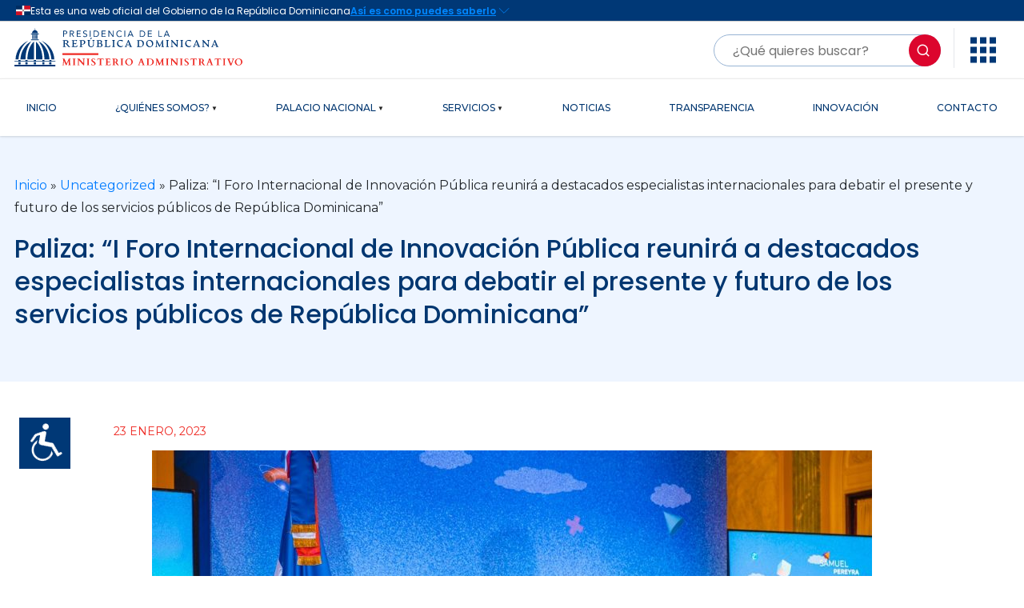

--- FILE ---
content_type: text/html; charset=UTF-8
request_url: https://mapre.gob.do/paliza-i-foro-internacional-de-innovacion-publica-reunira-a-destacados-especialistas-internacionales-para-debatir-el-presente-y-futuro-de-los-servicios-publicos-de-republica-dominicana/
body_size: 18892
content:
<!DOCTYPE html>
<html lang="es">
<head>
    <meta charset="UTF-8">
    <meta name="viewport" content="width=device-width, initial-scale=1.0">
    <link rel="shortcut icon" href="/wp-content/themes/MAPRE/images/favicon.ico" type="image/vnd.microsoft.icon">
	<meta name="description" content="Paliza: “I Foro Internacional de Innovación Pública reunirá a destacados especialistas internacionales para debatir el presente y futuro de los servicios públicos de República Dominicana” | Ministerio Administrativo de la Presidencia (MAPRE)">
    <title>Ministerio Administrativo de la Presidencia</title>
    <!-- TIPOGRAFIA -->
    <link rel="preconnect" href="https://fonts.googleapis.com">
    <link rel="preconnect" href="https://fonts.gstatic.com" crossorigin>
    <link href="https://fonts.googleapis.com/css2?family=Poppins:wght@100;200;300;400;500;600;700;800&display=swap" rel="stylesheet">
    <!-- REMIXICON -->
    <link
    href="https://cdn.jsdelivr.net/npm/remixicon@2.5.0/fonts/remixicon.css"
    rel="stylesheet"/>
    <!-- OGTIC -->
    <link 
    rel="stylesheet" 
    href="https://cdn.jsdelivr.net/gh/opticrd/ssd-lib/styles.min.css"/>
    <link
    href="https://cdn.jsdelivr.net/npm/remixicon@2.5.0/fonts/remixicon.css"
    rel="stylesheet"/>
    <link 
    rel="stylesheet"
    href="https://cdnjs.cloudflare.com/ajax/libs/highlight.js/11.4.0/styles/vs.min.css"/>
    <!-- BOOTSTRAP -->
    <link 
    rel="stylesheet"
    href="https://cdn.jsdelivr.net/npm/bootstrap@4.4.1/dist/css/bootstrap.min.css"
    integrity="sha384-Vkoo8x4CGsO3+Hhxv8T/Q5PaXtkKtu6ug5TOeNV6gBiFeWPGFN9MuhOf23Q9Ifjh"
    crossorigin="anonymous"/>
	<title>Paliza: “I Foro Internacional de Innovación Pública reunirá a destacados especialistas internacionales para debatir el presente y futuro de los servicios públicos de República Dominicana” &#8211; Ministerio Administrativo de la Presidencia</title>
<meta name='robots' content='max-image-preview:large' />
<link rel='dns-prefetch' href='//static.addtoany.com' />
<link rel='dns-prefetch' href='//challenges.cloudflare.com' />
<link rel="alternate" type="application/rss+xml" title="Ministerio Administrativo de la Presidencia &raquo; Feed" href="https://mapre.gob.do/feed/" />
<link rel="alternate" type="application/rss+xml" title="Ministerio Administrativo de la Presidencia &raquo; Feed de los comentarios" href="https://mapre.gob.do/comments/feed/" />
<link rel="alternate" type="application/rss+xml" title="Ministerio Administrativo de la Presidencia &raquo; Comentario Paliza: “I Foro Internacional de Innovación Pública reunirá a destacados especialistas internacionales para debatir el presente y futuro de los servicios públicos de República Dominicana” del feed" href="https://mapre.gob.do/paliza-i-foro-internacional-de-innovacion-publica-reunira-a-destacados-especialistas-internacionales-para-debatir-el-presente-y-futuro-de-los-servicios-publicos-de-republica-dominicana/feed/" />
<link rel="alternate" title="oEmbed (JSON)" type="application/json+oembed" href="https://mapre.gob.do/wp-json/oembed/1.0/embed?url=https%3A%2F%2Fmapre.gob.do%2Fpaliza-i-foro-internacional-de-innovacion-publica-reunira-a-destacados-especialistas-internacionales-para-debatir-el-presente-y-futuro-de-los-servicios-publicos-de-republica-dominicana%2F" />
<link rel="alternate" title="oEmbed (XML)" type="text/xml+oembed" href="https://mapre.gob.do/wp-json/oembed/1.0/embed?url=https%3A%2F%2Fmapre.gob.do%2Fpaliza-i-foro-internacional-de-innovacion-publica-reunira-a-destacados-especialistas-internacionales-para-debatir-el-presente-y-futuro-de-los-servicios-publicos-de-republica-dominicana%2F&#038;format=xml" />
<style id='wp-img-auto-sizes-contain-inline-css'>
img:is([sizes=auto i],[sizes^="auto," i]){contain-intrinsic-size:3000px 1500px}
/*# sourceURL=wp-img-auto-sizes-contain-inline-css */
</style>
<style id='wp-emoji-styles-inline-css'>

	img.wp-smiley, img.emoji {
		display: inline !important;
		border: none !important;
		box-shadow: none !important;
		height: 1em !important;
		width: 1em !important;
		margin: 0 0.07em !important;
		vertical-align: -0.1em !important;
		background: none !important;
		padding: 0 !important;
	}
/*# sourceURL=wp-emoji-styles-inline-css */
</style>
<style id='wp-block-library-inline-css'>
:root{--wp-block-synced-color:#7a00df;--wp-block-synced-color--rgb:122,0,223;--wp-bound-block-color:var(--wp-block-synced-color);--wp-editor-canvas-background:#ddd;--wp-admin-theme-color:#007cba;--wp-admin-theme-color--rgb:0,124,186;--wp-admin-theme-color-darker-10:#006ba1;--wp-admin-theme-color-darker-10--rgb:0,107,160.5;--wp-admin-theme-color-darker-20:#005a87;--wp-admin-theme-color-darker-20--rgb:0,90,135;--wp-admin-border-width-focus:2px}@media (min-resolution:192dpi){:root{--wp-admin-border-width-focus:1.5px}}.wp-element-button{cursor:pointer}:root .has-very-light-gray-background-color{background-color:#eee}:root .has-very-dark-gray-background-color{background-color:#313131}:root .has-very-light-gray-color{color:#eee}:root .has-very-dark-gray-color{color:#313131}:root .has-vivid-green-cyan-to-vivid-cyan-blue-gradient-background{background:linear-gradient(135deg,#00d084,#0693e3)}:root .has-purple-crush-gradient-background{background:linear-gradient(135deg,#34e2e4,#4721fb 50%,#ab1dfe)}:root .has-hazy-dawn-gradient-background{background:linear-gradient(135deg,#faaca8,#dad0ec)}:root .has-subdued-olive-gradient-background{background:linear-gradient(135deg,#fafae1,#67a671)}:root .has-atomic-cream-gradient-background{background:linear-gradient(135deg,#fdd79a,#004a59)}:root .has-nightshade-gradient-background{background:linear-gradient(135deg,#330968,#31cdcf)}:root .has-midnight-gradient-background{background:linear-gradient(135deg,#020381,#2874fc)}:root{--wp--preset--font-size--normal:16px;--wp--preset--font-size--huge:42px}.has-regular-font-size{font-size:1em}.has-larger-font-size{font-size:2.625em}.has-normal-font-size{font-size:var(--wp--preset--font-size--normal)}.has-huge-font-size{font-size:var(--wp--preset--font-size--huge)}.has-text-align-center{text-align:center}.has-text-align-left{text-align:left}.has-text-align-right{text-align:right}.has-fit-text{white-space:nowrap!important}#end-resizable-editor-section{display:none}.aligncenter{clear:both}.items-justified-left{justify-content:flex-start}.items-justified-center{justify-content:center}.items-justified-right{justify-content:flex-end}.items-justified-space-between{justify-content:space-between}.screen-reader-text{border:0;clip-path:inset(50%);height:1px;margin:-1px;overflow:hidden;padding:0;position:absolute;width:1px;word-wrap:normal!important}.screen-reader-text:focus{background-color:#ddd;clip-path:none;color:#444;display:block;font-size:1em;height:auto;left:5px;line-height:normal;padding:15px 23px 14px;text-decoration:none;top:5px;width:auto;z-index:100000}html :where(.has-border-color){border-style:solid}html :where([style*=border-top-color]){border-top-style:solid}html :where([style*=border-right-color]){border-right-style:solid}html :where([style*=border-bottom-color]){border-bottom-style:solid}html :where([style*=border-left-color]){border-left-style:solid}html :where([style*=border-width]){border-style:solid}html :where([style*=border-top-width]){border-top-style:solid}html :where([style*=border-right-width]){border-right-style:solid}html :where([style*=border-bottom-width]){border-bottom-style:solid}html :where([style*=border-left-width]){border-left-style:solid}html :where(img[class*=wp-image-]){height:auto;max-width:100%}:where(figure){margin:0 0 1em}html :where(.is-position-sticky){--wp-admin--admin-bar--position-offset:var(--wp-admin--admin-bar--height,0px)}@media screen and (max-width:600px){html :where(.is-position-sticky){--wp-admin--admin-bar--position-offset:0px}}

/*# sourceURL=wp-block-library-inline-css */
</style><style id='wp-block-paragraph-inline-css'>
.is-small-text{font-size:.875em}.is-regular-text{font-size:1em}.is-large-text{font-size:2.25em}.is-larger-text{font-size:3em}.has-drop-cap:not(:focus):first-letter{float:left;font-size:8.4em;font-style:normal;font-weight:100;line-height:.68;margin:.05em .1em 0 0;text-transform:uppercase}body.rtl .has-drop-cap:not(:focus):first-letter{float:none;margin-left:.1em}p.has-drop-cap.has-background{overflow:hidden}:root :where(p.has-background){padding:1.25em 2.375em}:where(p.has-text-color:not(.has-link-color)) a{color:inherit}p.has-text-align-left[style*="writing-mode:vertical-lr"],p.has-text-align-right[style*="writing-mode:vertical-rl"]{rotate:180deg}
/*# sourceURL=https://mapre.gob.do/wp-includes/blocks/paragraph/style.min.css */
</style>
<style id='global-styles-inline-css'>
:root{--wp--preset--aspect-ratio--square: 1;--wp--preset--aspect-ratio--4-3: 4/3;--wp--preset--aspect-ratio--3-4: 3/4;--wp--preset--aspect-ratio--3-2: 3/2;--wp--preset--aspect-ratio--2-3: 2/3;--wp--preset--aspect-ratio--16-9: 16/9;--wp--preset--aspect-ratio--9-16: 9/16;--wp--preset--color--black: #000000;--wp--preset--color--cyan-bluish-gray: #abb8c3;--wp--preset--color--white: #ffffff;--wp--preset--color--pale-pink: #f78da7;--wp--preset--color--vivid-red: #cf2e2e;--wp--preset--color--luminous-vivid-orange: #ff6900;--wp--preset--color--luminous-vivid-amber: #fcb900;--wp--preset--color--light-green-cyan: #7bdcb5;--wp--preset--color--vivid-green-cyan: #00d084;--wp--preset--color--pale-cyan-blue: #8ed1fc;--wp--preset--color--vivid-cyan-blue: #0693e3;--wp--preset--color--vivid-purple: #9b51e0;--wp--preset--gradient--vivid-cyan-blue-to-vivid-purple: linear-gradient(135deg,rgb(6,147,227) 0%,rgb(155,81,224) 100%);--wp--preset--gradient--light-green-cyan-to-vivid-green-cyan: linear-gradient(135deg,rgb(122,220,180) 0%,rgb(0,208,130) 100%);--wp--preset--gradient--luminous-vivid-amber-to-luminous-vivid-orange: linear-gradient(135deg,rgb(252,185,0) 0%,rgb(255,105,0) 100%);--wp--preset--gradient--luminous-vivid-orange-to-vivid-red: linear-gradient(135deg,rgb(255,105,0) 0%,rgb(207,46,46) 100%);--wp--preset--gradient--very-light-gray-to-cyan-bluish-gray: linear-gradient(135deg,rgb(238,238,238) 0%,rgb(169,184,195) 100%);--wp--preset--gradient--cool-to-warm-spectrum: linear-gradient(135deg,rgb(74,234,220) 0%,rgb(151,120,209) 20%,rgb(207,42,186) 40%,rgb(238,44,130) 60%,rgb(251,105,98) 80%,rgb(254,248,76) 100%);--wp--preset--gradient--blush-light-purple: linear-gradient(135deg,rgb(255,206,236) 0%,rgb(152,150,240) 100%);--wp--preset--gradient--blush-bordeaux: linear-gradient(135deg,rgb(254,205,165) 0%,rgb(254,45,45) 50%,rgb(107,0,62) 100%);--wp--preset--gradient--luminous-dusk: linear-gradient(135deg,rgb(255,203,112) 0%,rgb(199,81,192) 50%,rgb(65,88,208) 100%);--wp--preset--gradient--pale-ocean: linear-gradient(135deg,rgb(255,245,203) 0%,rgb(182,227,212) 50%,rgb(51,167,181) 100%);--wp--preset--gradient--electric-grass: linear-gradient(135deg,rgb(202,248,128) 0%,rgb(113,206,126) 100%);--wp--preset--gradient--midnight: linear-gradient(135deg,rgb(2,3,129) 0%,rgb(40,116,252) 100%);--wp--preset--font-size--small: 13px;--wp--preset--font-size--medium: 20px;--wp--preset--font-size--large: 36px;--wp--preset--font-size--x-large: 42px;--wp--preset--spacing--20: 0.44rem;--wp--preset--spacing--30: 0.67rem;--wp--preset--spacing--40: 1rem;--wp--preset--spacing--50: 1.5rem;--wp--preset--spacing--60: 2.25rem;--wp--preset--spacing--70: 3.38rem;--wp--preset--spacing--80: 5.06rem;--wp--preset--shadow--natural: 6px 6px 9px rgba(0, 0, 0, 0.2);--wp--preset--shadow--deep: 12px 12px 50px rgba(0, 0, 0, 0.4);--wp--preset--shadow--sharp: 6px 6px 0px rgba(0, 0, 0, 0.2);--wp--preset--shadow--outlined: 6px 6px 0px -3px rgb(255, 255, 255), 6px 6px rgb(0, 0, 0);--wp--preset--shadow--crisp: 6px 6px 0px rgb(0, 0, 0);}:where(.is-layout-flex){gap: 0.5em;}:where(.is-layout-grid){gap: 0.5em;}body .is-layout-flex{display: flex;}.is-layout-flex{flex-wrap: wrap;align-items: center;}.is-layout-flex > :is(*, div){margin: 0;}body .is-layout-grid{display: grid;}.is-layout-grid > :is(*, div){margin: 0;}:where(.wp-block-columns.is-layout-flex){gap: 2em;}:where(.wp-block-columns.is-layout-grid){gap: 2em;}:where(.wp-block-post-template.is-layout-flex){gap: 1.25em;}:where(.wp-block-post-template.is-layout-grid){gap: 1.25em;}.has-black-color{color: var(--wp--preset--color--black) !important;}.has-cyan-bluish-gray-color{color: var(--wp--preset--color--cyan-bluish-gray) !important;}.has-white-color{color: var(--wp--preset--color--white) !important;}.has-pale-pink-color{color: var(--wp--preset--color--pale-pink) !important;}.has-vivid-red-color{color: var(--wp--preset--color--vivid-red) !important;}.has-luminous-vivid-orange-color{color: var(--wp--preset--color--luminous-vivid-orange) !important;}.has-luminous-vivid-amber-color{color: var(--wp--preset--color--luminous-vivid-amber) !important;}.has-light-green-cyan-color{color: var(--wp--preset--color--light-green-cyan) !important;}.has-vivid-green-cyan-color{color: var(--wp--preset--color--vivid-green-cyan) !important;}.has-pale-cyan-blue-color{color: var(--wp--preset--color--pale-cyan-blue) !important;}.has-vivid-cyan-blue-color{color: var(--wp--preset--color--vivid-cyan-blue) !important;}.has-vivid-purple-color{color: var(--wp--preset--color--vivid-purple) !important;}.has-black-background-color{background-color: var(--wp--preset--color--black) !important;}.has-cyan-bluish-gray-background-color{background-color: var(--wp--preset--color--cyan-bluish-gray) !important;}.has-white-background-color{background-color: var(--wp--preset--color--white) !important;}.has-pale-pink-background-color{background-color: var(--wp--preset--color--pale-pink) !important;}.has-vivid-red-background-color{background-color: var(--wp--preset--color--vivid-red) !important;}.has-luminous-vivid-orange-background-color{background-color: var(--wp--preset--color--luminous-vivid-orange) !important;}.has-luminous-vivid-amber-background-color{background-color: var(--wp--preset--color--luminous-vivid-amber) !important;}.has-light-green-cyan-background-color{background-color: var(--wp--preset--color--light-green-cyan) !important;}.has-vivid-green-cyan-background-color{background-color: var(--wp--preset--color--vivid-green-cyan) !important;}.has-pale-cyan-blue-background-color{background-color: var(--wp--preset--color--pale-cyan-blue) !important;}.has-vivid-cyan-blue-background-color{background-color: var(--wp--preset--color--vivid-cyan-blue) !important;}.has-vivid-purple-background-color{background-color: var(--wp--preset--color--vivid-purple) !important;}.has-black-border-color{border-color: var(--wp--preset--color--black) !important;}.has-cyan-bluish-gray-border-color{border-color: var(--wp--preset--color--cyan-bluish-gray) !important;}.has-white-border-color{border-color: var(--wp--preset--color--white) !important;}.has-pale-pink-border-color{border-color: var(--wp--preset--color--pale-pink) !important;}.has-vivid-red-border-color{border-color: var(--wp--preset--color--vivid-red) !important;}.has-luminous-vivid-orange-border-color{border-color: var(--wp--preset--color--luminous-vivid-orange) !important;}.has-luminous-vivid-amber-border-color{border-color: var(--wp--preset--color--luminous-vivid-amber) !important;}.has-light-green-cyan-border-color{border-color: var(--wp--preset--color--light-green-cyan) !important;}.has-vivid-green-cyan-border-color{border-color: var(--wp--preset--color--vivid-green-cyan) !important;}.has-pale-cyan-blue-border-color{border-color: var(--wp--preset--color--pale-cyan-blue) !important;}.has-vivid-cyan-blue-border-color{border-color: var(--wp--preset--color--vivid-cyan-blue) !important;}.has-vivid-purple-border-color{border-color: var(--wp--preset--color--vivid-purple) !important;}.has-vivid-cyan-blue-to-vivid-purple-gradient-background{background: var(--wp--preset--gradient--vivid-cyan-blue-to-vivid-purple) !important;}.has-light-green-cyan-to-vivid-green-cyan-gradient-background{background: var(--wp--preset--gradient--light-green-cyan-to-vivid-green-cyan) !important;}.has-luminous-vivid-amber-to-luminous-vivid-orange-gradient-background{background: var(--wp--preset--gradient--luminous-vivid-amber-to-luminous-vivid-orange) !important;}.has-luminous-vivid-orange-to-vivid-red-gradient-background{background: var(--wp--preset--gradient--luminous-vivid-orange-to-vivid-red) !important;}.has-very-light-gray-to-cyan-bluish-gray-gradient-background{background: var(--wp--preset--gradient--very-light-gray-to-cyan-bluish-gray) !important;}.has-cool-to-warm-spectrum-gradient-background{background: var(--wp--preset--gradient--cool-to-warm-spectrum) !important;}.has-blush-light-purple-gradient-background{background: var(--wp--preset--gradient--blush-light-purple) !important;}.has-blush-bordeaux-gradient-background{background: var(--wp--preset--gradient--blush-bordeaux) !important;}.has-luminous-dusk-gradient-background{background: var(--wp--preset--gradient--luminous-dusk) !important;}.has-pale-ocean-gradient-background{background: var(--wp--preset--gradient--pale-ocean) !important;}.has-electric-grass-gradient-background{background: var(--wp--preset--gradient--electric-grass) !important;}.has-midnight-gradient-background{background: var(--wp--preset--gradient--midnight) !important;}.has-small-font-size{font-size: var(--wp--preset--font-size--small) !important;}.has-medium-font-size{font-size: var(--wp--preset--font-size--medium) !important;}.has-large-font-size{font-size: var(--wp--preset--font-size--large) !important;}.has-x-large-font-size{font-size: var(--wp--preset--font-size--x-large) !important;}
/*# sourceURL=global-styles-inline-css */
</style>

<style id='classic-theme-styles-inline-css'>
/*! This file is auto-generated */
.wp-block-button__link{color:#fff;background-color:#32373c;border-radius:9999px;box-shadow:none;text-decoration:none;padding:calc(.667em + 2px) calc(1.333em + 2px);font-size:1.125em}.wp-block-file__button{background:#32373c;color:#fff;text-decoration:none}
/*# sourceURL=/wp-includes/css/classic-themes.min.css */
</style>
<link rel='stylesheet' id='contact-form-7-css' href='https://mapre.gob.do/wp-content/plugins/contact-form-7/includes/css/styles.css?ver=6.1.4' media='all' />
<link rel='stylesheet' id='wpah-front-styles-css' href='https://mapre.gob.do/wp-content/plugins/wp-accessibility-helper/assets/css/wp-accessibility-helper.min.css?ver=0.5.9.4' media='all' />
<link rel='stylesheet' id='wpa-style-css' href='https://mapre.gob.do/wp-content/plugins/wp-accessibility/css/wpa-style.css?ver=2.2.6' media='all' />
<style id='wpa-style-inline-css'>

.wpa-hide-ltr#skiplinks a, .wpa-hide-ltr#skiplinks a:hover, .wpa-hide-ltr#skiplinks a:visited {
	
}
.wpa-hide-ltr#skiplinks a:active,  .wpa-hide-ltr#skiplinks a:focus {
	background-color: #f1f1f1;
	box-shadow: 0 0 2px 2px rgba(0, 0, 0, 0.6);
	color: #0073aa;
	display: block;
	font-weight: 600;
	height: auto;
	line-height: normal;
	padding: 15px 23px 14px;
	position: absolute;
	left: 6px;
	top: var(--admin-bar-top);
	text-decoration: none;
	text-transform: none;
	width: auto;
	z-index: 100000;
}
	:root { --admin-bar-top : 7px; }
/*# sourceURL=wpa-style-inline-css */
</style>
<link rel='stylesheet' id='mapre-style-css' href='https://mapre.gob.do/wp-content/themes/MAPRE/style.css?ver=1.0.0' media='all' />
<link rel='stylesheet' id='mapre-custom-style-css' href='https://mapre.gob.do/wp-content/themes/MAPRE/css/custom-css.css?ver=1.0.0' media='all' />
<link rel='stylesheet' id='addtoany-css' href='https://mapre.gob.do/wp-content/plugins/add-to-any/addtoany.min.css?ver=1.16' media='all' />
<!--n2css--><!--n2js--><script id="addtoany-core-js-before">
window.a2a_config=window.a2a_config||{};a2a_config.callbacks=[];a2a_config.overlays=[];a2a_config.templates={};a2a_localize = {
	Share: "Compartir",
	Save: "Guardar",
	Subscribe: "Suscribir",
	Email: "Correo electrónico",
	Bookmark: "Marcador",
	ShowAll: "Mostrar todo",
	ShowLess: "Mostrar menos",
	FindServices: "Encontrar servicio(s)",
	FindAnyServiceToAddTo: "Encuentra al instante cualquier servicio para añadir a",
	PoweredBy: "Funciona con",
	ShareViaEmail: "Compartir por correo electrónico",
	SubscribeViaEmail: "Suscribirse a través de correo electrónico",
	BookmarkInYourBrowser: "Añadir a marcadores de tu navegador",
	BookmarkInstructions: "Presiona «Ctrl+D» o «\u2318+D» para añadir esta página a marcadores",
	AddToYourFavorites: "Añadir a tus favoritos",
	SendFromWebOrProgram: "Enviar desde cualquier dirección o programa de correo electrónico ",
	EmailProgram: "Programa de correo electrónico",
	More: "Más&#8230;",
	ThanksForSharing: "¡Gracias por compartir!",
	ThanksForFollowing: "¡Gracias por seguirnos!"
};


//# sourceURL=addtoany-core-js-before
</script>
<script defer src="https://static.addtoany.com/menu/page.js" id="addtoany-core-js"></script>
<script src="https://mapre.gob.do/wp-includes/js/jquery/jquery.min.js?ver=3.7.1" id="jquery-core-js"></script>
<script src="https://mapre.gob.do/wp-includes/js/jquery/jquery-migrate.min.js?ver=3.4.1" id="jquery-migrate-js"></script>
<script defer src="https://mapre.gob.do/wp-content/plugins/add-to-any/addtoany.min.js?ver=1.1" id="addtoany-jquery-js"></script>
<link rel="https://api.w.org/" href="https://mapre.gob.do/wp-json/" /><link rel="alternate" title="JSON" type="application/json" href="https://mapre.gob.do/wp-json/wp/v2/posts/10695" /><link rel="EditURI" type="application/rsd+xml" title="RSD" href="https://mapre.gob.do/xmlrpc.php?rsd" />
<meta name="generator" content="WordPress 6.9" />
<link rel="canonical" href="https://mapre.gob.do/paliza-i-foro-internacional-de-innovacion-publica-reunira-a-destacados-especialistas-internacionales-para-debatir-el-presente-y-futuro-de-los-servicios-publicos-de-republica-dominicana/" />
<link rel='shortlink' href='https://mapre.gob.do/?p=10695' />
<link rel="pingback" href="https://mapre.gob.do/xmlrpc.php"><link rel="icon" href="https://mapre.gob.do/wp-content/uploads/2021/04/cropped-favicon-img-32x32.png" sizes="32x32" />
<link rel="icon" href="https://mapre.gob.do/wp-content/uploads/2021/04/cropped-favicon-img-192x192.png" sizes="192x192" />
<link rel="apple-touch-icon" href="https://mapre.gob.do/wp-content/uploads/2021/04/cropped-favicon-img-180x180.png" />
<meta name="msapplication-TileImage" content="https://mapre.gob.do/wp-content/uploads/2021/04/cropped-favicon-img-270x270.png" />
    <!-- ESTILOS -->
    <link rel="stylesheet" href="/wp-content/themes/MAPRE/style-main.css?ver=966241265">
</head>


<body class="wp-singular post-template-default single single-post postid-10695 single-format-standard wp-theme-MAPRE class-name chrome osx wp-accessibility-helper accessibility-contrast_mode_on wah_fstype_rem accessibility-location-left metaslider-plugin page page-services"> 

	<header  id="header" class="">
		<official-header></official-header>
        <div class="topbar-light">
            <div class="container mt-2">
                <div class="row">
                    <div class="col-md-6 mb-2"> 
                    <a href="/">
                    <img src="https://mapre.gob.do/wp-content/uploads/2025/10/logo-horizontal-mapre-1-1.svg" alt="Mininisterio Administrativo de la Presidencia" class="footer-logo" >                    </a>  
                    </div>
                    <div class="col-md-6 mb-2 d-flex justify-content-end">
                        <form 
                    class="search-bar mt-2"
                    method="get"
                    action="https://mapre.gob.do/"
                    role="search"
                    aria-label="Formulario de búsqueda"
                >
                    <label for="searchMain" class="visually-hidden">
                        Buscar contenido en el sitio
                    </label>

                    <input
                        id="searchMain"
                        type="search"
                        name="s"
                        placeholder="¿Qué quieres buscar?"
                        value=""
                        aria-required="false"
                    />

                    <button type="submit">
                        <i class="ri-search-line" aria-hidden="true"></i>
                        <span>Buscar</span>
                    </button>
                </form>

                        
                        <div class="head-line"></div>
                        <div class="dropdown-start">
                            <button
                                class="btn"
                                type="button"
                                data-bs-toggle="dropdown"
                                aria-expanded="false"
                                aria-haspopup="true"
                                aria-label="Abrir menú de opciones">

                                <!-- ÍCONO DECORATIVO -->
                                <svg
                                    width="32"
                                    height="33"
                                    viewBox="0 0 32 33"
                                    fill="none"
                                    xmlns="http://www.w3.org/2000/svg"
                                    aria-hidden="true"
                                    focusable="false">
                                    <path
                                        d="M0 0.5V8.5H8V0.5H0ZM12 0.5V8.5H20V0.5H12ZM24 0.5V8.5H32V0.5H24ZM0 12.5V20.5H8V12.5H0ZM12 12.5V20.5H20V12.5H12ZM24 12.5V20.5H32V12.5H24ZM0 24.5V32.5H8V24.5H0ZM12 24.5V32.5H20V24.5H12ZM24 24.5V32.5H32V24.5H24Z"
                                        fill="#003876"/>
                                </svg>

                                <!-- TEXTO ACCESIBLE REAL (CLAVE PARA CERTIFICACIÓN) -->
                                <span class="visually-hidden">Abrir menú de opciones</span>
                            </button>
                            <div class="dropdown-menu dropdown-menu-start">
                            <div class="title-interes">
                                <span>Enlaces de Interés</span>
                            </div>

                            <div class="container-menu-interes">
                                <ul class="content-menu-interes">

                                    <li>
                                        <a href="https://www.gob.do/" target="_blank" rel="noopener noreferrer">
                                            <div>
                                                <img src="http://mapre.gob.do/wp-content/uploads/2025/10/logo-gob.webp"
                                                    alt="Portal de Servicios GOB">
                                            </div>
                                            <small>Servicios GOB</small>
                                        </a>
                                    </li>

                                    <li>
                                        <a href="https://www.311.gob.do/" target="_blank" rel="noopener noreferrer">
                                            <div>
                                                <img src="http://mapre.gob.do/wp-content/uploads/2025/10/Logo-311.webp"
                                                    alt="Sistema 311 de Atención Ciudadana">
                                            </div>
                                            <small>311</small>
                                        </a>
                                    </li>

                                    <li>
                                        <a href="https://911.gob.do/" target="_blank" rel="noopener noreferrer">
                                            <div>
                                                <img src="http://mapre.gob.do/wp-content/uploads/2025/10/Logo-911.svg"
                                                    alt="Sistema Nacional de Emergencias 911">
                                            </div>
                                            <small>911</small>
                                        </a>
                                    </li>

                                    <li>
                                        <a href="https://observatorioserviciospublicos.gob.do/" target="_blank" rel="noopener noreferrer">
                                            <div>
                                                <img src="http://mapre.gob.do/wp-content/uploads/2025/10/logo-observatorio-publico.webp"
                                                    alt="Observatorio de Servicios Públicos">
                                            </div>
                                            <small>Observatorio MAP</small>
                                        </a>
                                    </li>

                                    <li>
                                        <a href="https://becas.gob.do/" target="_blank" rel="noopener noreferrer">
                                            <div>
                                                <img src="http://mapre.gob.do/wp-content/uploads/2025/10/logo-beca-tu-futuro.webp"
                                                    alt="Programa Beca tu Futuro">
                                            </div>
                                            <small>Beca tu Futuro</small>
                                        </a>
                                    </li>

                                    <li>
                                        <a href="https://cncs.gob.do/" target="_blank" rel="noopener noreferrer">
                                            <div>
                                                <img src="http://mapre.gob.do/wp-content/uploads/2025/10/logo-cncs.webp"
                                                    alt="Consejo Nacional de la Competitividad y la Seguridad">
                                            </div>
                                            <small>CNCS</small>
                                        </a>
                                    </li>

                                    <li>
                                        <a href="https://minpre.gob.do/" target="_blank" rel="noopener noreferrer">
                                            <div>
                                                <img src="http://mapre.gob.do/wp-content/uploads/2025/10/logo-minpre.webp"
                                                    alt="Ministerio de la Presidencia">
                                            </div>
                                            <small>MINPRE</small>
                                        </a>
                                    </li>

                                </ul>
                            </div>
                        </div>

                        </div>
                    </div>
                </div>
            </div> 
        </div>
        <div class="main-menu"> 
  <div class="container">
    <nav class="main-menu-cont">

      <!-- Botón hamburguesa SOLO en móvil -->
      <button class="navbar-toggler d-lg-none" type="button" data-toggle="collapse" data-target="#Menu-Mobile-top" aria-controls="Menu-Mobile-top" aria-expanded="false" aria-label="Toggle navigation">
  <span class="navbar-toggler-icon"><i class="ri-menu-line"></i></span>
</button>

     

      <!-- Menú Desktop -->
      <div class="collapse navbar-collapse d-none d-lg-block menu" id="Menu-Desktop-top"> 
        <div class="menu-menu-desktop-top-container"><ul id="menu-menu-desktop-top" class="main-menu-cont"><li id="menu-item-45" class="menu-item menu-item-type-post_type menu-item-object-page menu-item-home menu-item-45 nav-item"><a href="https://mapre.gob.do/" class="nav-link">INICIO</a></li>
<li id="menu-item-97" class="menu-item menu-item-type-post_type menu-item-object-page menu-item-has-children menu-item-97 nav-item dropdown"><a href="https://mapre.gob.do/quienes-somos/" class="nav-link">¿QUIÉNES SOMOS?</a>
<ul class="sub-menu dropdown-menu">
	<li id="menu-item-10157" class="menu-item menu-item-type-post_type menu-item-object-page menu-item-10157 nav-item"><a href="https://mapre.gob.do/quienes-somos/" class="dropdown-item">¿QUIÉNES SOMOS?</a></li>
	<li id="menu-item-139" class="menu-item menu-item-type-post_type menu-item-object-page menu-item-139 nav-item"><a href="https://mapre.gob.do/quienes-somos/ministerio-administrativo-de-la-presidencia/" class="dropdown-item">HISTORIA</a></li>
	<li id="menu-item-80" class="menu-item menu-item-type-post_type menu-item-object-page menu-item-80 nav-item"><a href="https://mapre.gob.do/quienes-somos/nuestro-ministro/" class="dropdown-item">NUESTRO MINISTRO</a></li>
	<li id="menu-item-136" class="menu-item menu-item-type-post_type menu-item-object-page menu-item-136 nav-item"><a href="https://mapre.gob.do/quienes-somos/plan-estrategico-de-la-institucion/" class="dropdown-item">PLAN ESTRATÉGICO</a></li>
	<li id="menu-item-9790" class="menu-item menu-item-type-post_type menu-item-object-page menu-item-9790 nav-item"><a href="https://mapre.gob.do/quienes-somos/marco-legal/" class="dropdown-item">MARCO LEGAL</a></li>
	<li id="menu-item-12674" class="menu-item menu-item-type-post_type menu-item-object-page menu-item-12674 nav-item"><a href="https://mapre.gob.do/viceministros/" class="dropdown-item">VICEMINISTROS</a></li>
	<li id="menu-item-137" class="menu-item menu-item-type-post_type menu-item-object-page menu-item-137 nav-item"><a href="https://mapre.gob.do/quienes-somos/memorias/" class="dropdown-item">MEMORIAS</a></li>
	<li id="menu-item-138" class="menu-item menu-item-type-post_type menu-item-object-page menu-item-138 nav-item"><a href="https://mapre.gob.do/quienes-somos/organigrama/" class="dropdown-item">ORGANIGRAMA</a></li>
	<li id="menu-item-9932" class="menu-item menu-item-type-post_type menu-item-object-page menu-item-9932 nav-item"><a href="https://mapre.gob.do/buzon-de-sugerencias/" class="dropdown-item">BUZÓN DE SUGERENCIAS</a></li>
</ul>
</li>
<li id="menu-item-171" class="menu-item menu-item-type-post_type menu-item-object-page menu-item-has-children menu-item-171 nav-item dropdown"><a href="https://mapre.gob.do/palacio-nacional/" class="nav-link">PALACIO NACIONAL</a>
<ul class="sub-menu dropdown-menu">
	<li id="menu-item-10158" class="menu-item menu-item-type-post_type menu-item-object-page menu-item-10158 nav-item"><a href="https://mapre.gob.do/palacio-nacional/" class="dropdown-item">HISTORIA</a></li>
	<li id="menu-item-183" class="menu-item menu-item-type-post_type menu-item-object-page menu-item-183 nav-item"><a href="https://mapre.gob.do/palacio-nacional/galeria-de-fotos/" class="dropdown-item">GALERÍA DE FOTOS</a></li>
	<li id="menu-item-12536" class="menu-item menu-item-type-custom menu-item-object-custom menu-item-12536 nav-item"><a target="_blank" href="https://palacionacional.gob.do/tourvirtual/index.htm" class="dropdown-item">TOUR VIRTUAL</a></li>
</ul>
</li>
<li id="menu-item-57" class="menu-item menu-item-type-post_type menu-item-object-page menu-item-has-children menu-item-57 nav-item dropdown"><a href="https://mapre.gob.do/servicios/" class="nav-link">SERVICIOS</a>
<ul class="sub-menu dropdown-menu">
	<li id="menu-item-89" class="menu-item menu-item-type-post_type menu-item-object-page menu-item-89 nav-item"><a href="https://mapre.gob.do/servicios/recorridohistorico-cultural-al-palacio-nacional/" class="dropdown-item">RECORRIDO HISTÓRICO CULTURAL AL PALACIO NACIONAL</a></li>
	<li id="menu-item-90" class="menu-item menu-item-type-post_type menu-item-object-page menu-item-90 nav-item"><a href="https://mapre.gob.do/palacio-nacional/recepcion-de-visitantes/" class="dropdown-item">RECEPCIÓN DE VISITANTES</a></li>
	<li id="menu-item-9814" class="menu-item menu-item-type-post_type menu-item-object-page menu-item-9814 nav-item"><a href="https://mapre.gob.do/palacio-nacional/recepcion-de-documentos/" class="dropdown-item">RECEPCIÓN DE DOCUMENTOS</a></li>
</ul>
</li>
<li id="menu-item-47" class="menu-item menu-item-type-post_type menu-item-object-page current_page_parent menu-item-47 nav-item"><a href="https://mapre.gob.do/noticias/" class="nav-link">NOTICIAS</a></li>
<li id="menu-item-9767" class="menu-item menu-item-type-custom menu-item-object-custom menu-item-9767 nav-item"><a href="/transparencia" class="nav-link">TRANSPARENCIA</a></li>
<li id="menu-item-10618" class="menu-item menu-item-type-post_type menu-item-object-page menu-item-10618 nav-item"><a href="https://mapre.gob.do/innovacion/" class="nav-link">INNOVACIÓN</a></li>
<li id="menu-item-10222" class="menu-item menu-item-type-post_type menu-item-object-page menu-item-10222 nav-item"><a href="https://mapre.gob.do/contacto/" class="nav-link">CONTACTO</a></li>
</ul></div>      </div>

    </nav>
  </div>
</div>

</header>
 <!-- BREADCRUMB -->
<div class="breadcrumb-custom mb-5">
    <div class="container">
        <p class="breadcrumb-routes"><nav><a href="https://mapre.gob.do"> Inicio </a> » <a href="https://mapre.gob.do/category/uncategorized/" rel="category tag">Uncategorized</a> » Paliza: “I Foro Internacional de Innovación Pública reunirá a destacados especialistas internacionales para debatir el presente y futuro de los servicios públicos de República Dominicana”</nav></p>
          <h1 class="Transparencia-Title">Paliza: “I Foro Internacional de Innovación Pública reunirá a destacados especialistas internacionales para debatir el presente y futuro de los servicios públicos de República Dominicana”</h1>

    </div>
</div> 
<div class="main-content" id="PageNews">
    <section id="NewsTitle">       
        <div class="container">
              <span id="DateNews">23 enero, 2023 </span>                <span class="EditButton"></span>
        </div>
    </section>     
    
    
    <section id="NewsBody">       
        <div class="container">
            <img width="900" height="600" src="https://mapre.gob.do/wp-content/uploads/2023/01/A7C53C27-6A6D-4E23-89A6-4D8B3D7F3F2E-900x600.jpeg" class="img-fluid img-news wp-post-image" alt="Paliza: “I Foro Internacional de Innovación Pública reunirá a destacados especialistas internacionales para debatir el presente y futuro de los servicios públicos de República Dominicana”" decoding="async" loading="lazy" srcset="https://mapre.gob.do/wp-content/uploads/2023/01/A7C53C27-6A6D-4E23-89A6-4D8B3D7F3F2E-900x600.jpeg 900w, https://mapre.gob.do/wp-content/uploads/2023/01/A7C53C27-6A6D-4E23-89A6-4D8B3D7F3F2E-300x200.jpeg 300w, https://mapre.gob.do/wp-content/uploads/2023/01/A7C53C27-6A6D-4E23-89A6-4D8B3D7F3F2E-1024x684.jpeg 1024w, https://mapre.gob.do/wp-content/uploads/2023/01/A7C53C27-6A6D-4E23-89A6-4D8B3D7F3F2E-768x513.jpeg 768w, https://mapre.gob.do/wp-content/uploads/2023/01/A7C53C27-6A6D-4E23-89A6-4D8B3D7F3F2E-1536x1025.jpeg 1536w, https://mapre.gob.do/wp-content/uploads/2023/01/A7C53C27-6A6D-4E23-89A6-4D8B3D7F3F2E-290x192.jpeg 290w, https://mapre.gob.do/wp-content/uploads/2023/01/A7C53C27-6A6D-4E23-89A6-4D8B3D7F3F2E-112x75.jpeg 112w, https://mapre.gob.do/wp-content/uploads/2023/01/A7C53C27-6A6D-4E23-89A6-4D8B3D7F3F2E.jpeg 1600w" sizes="auto, (max-width: 900px) 100vw, 900px" />
            <div class="row" id="NewsRow">
                <div class="col-lg-2">
                </div>

            <div class="col-lg-10">
            <div class="row justify-content-center" id="NewsContent">
                <div class="col-lg-2" style="text-align: center;">
                    <div id="Compartir">
                    <span>Compartir</span>
						
<aside id="secondary" class="widget-area">
	<section id="a2a_share_save_widget-2" class="widget widget_a2a_share_save_widget"><div class="a2a_kit a2a_kit_size_24 addtoany_list"><a class="a2a_button_facebook" href="https://www.addtoany.com/add_to/facebook?linkurl=https%3A%2F%2Fmapre.gob.do%2Fpaliza-i-foro-internacional-de-innovacion-publica-reunira-a-destacados-especialistas-internacionales-para-debatir-el-presente-y-futuro-de-los-servicios-publicos-de-republica-dominicana%2F&amp;linkname=Paliza%3A%20%E2%80%9CI%20Foro%20Internacional%20de%20Innovaci%C3%B3n%20P%C3%BAblica%20reunir%C3%A1%20a%20destacados%20especialistas%20internacionales%20para%20debatir%20el%20presente%20y%20futuro%20de%20los%20servicios%20p%C3%BAblicos%20de%20Rep%C3%BAblica%20Dominicana%E2%80%9D" title="Facebook" rel="nofollow noopener" target="_blank"></a><a class="a2a_button_twitter" href="https://www.addtoany.com/add_to/twitter?linkurl=https%3A%2F%2Fmapre.gob.do%2Fpaliza-i-foro-internacional-de-innovacion-publica-reunira-a-destacados-especialistas-internacionales-para-debatir-el-presente-y-futuro-de-los-servicios-publicos-de-republica-dominicana%2F&amp;linkname=Paliza%3A%20%E2%80%9CI%20Foro%20Internacional%20de%20Innovaci%C3%B3n%20P%C3%BAblica%20reunir%C3%A1%20a%20destacados%20especialistas%20internacionales%20para%20debatir%20el%20presente%20y%20futuro%20de%20los%20servicios%20p%C3%BAblicos%20de%20Rep%C3%BAblica%20Dominicana%E2%80%9D" title="Twitter" rel="nofollow noopener" target="_blank"></a><a class="a2a_button_whatsapp" href="https://www.addtoany.com/add_to/whatsapp?linkurl=https%3A%2F%2Fmapre.gob.do%2Fpaliza-i-foro-internacional-de-innovacion-publica-reunira-a-destacados-especialistas-internacionales-para-debatir-el-presente-y-futuro-de-los-servicios-publicos-de-republica-dominicana%2F&amp;linkname=Paliza%3A%20%E2%80%9CI%20Foro%20Internacional%20de%20Innovaci%C3%B3n%20P%C3%BAblica%20reunir%C3%A1%20a%20destacados%20especialistas%20internacionales%20para%20debatir%20el%20presente%20y%20futuro%20de%20los%20servicios%20p%C3%BAblicos%20de%20Rep%C3%BAblica%20Dominicana%E2%80%9D" title="WhatsApp" rel="nofollow noopener" target="_blank"></a><a class="a2a_button_email" href="https://www.addtoany.com/add_to/email?linkurl=https%3A%2F%2Fmapre.gob.do%2Fpaliza-i-foro-internacional-de-innovacion-publica-reunira-a-destacados-especialistas-internacionales-para-debatir-el-presente-y-futuro-de-los-servicios-publicos-de-republica-dominicana%2F&amp;linkname=Paliza%3A%20%E2%80%9CI%20Foro%20Internacional%20de%20Innovaci%C3%B3n%20P%C3%BAblica%20reunir%C3%A1%20a%20destacados%20especialistas%20internacionales%20para%20debatir%20el%20presente%20y%20futuro%20de%20los%20servicios%20p%C3%BAblicos%20de%20Rep%C3%BAblica%20Dominicana%E2%80%9D" title="Email" rel="nofollow noopener" target="_blank"></a><a class="a2a_button_print" href="https://www.addtoany.com/add_to/print?linkurl=https%3A%2F%2Fmapre.gob.do%2Fpaliza-i-foro-internacional-de-innovacion-publica-reunira-a-destacados-especialistas-internacionales-para-debatir-el-presente-y-futuro-de-los-servicios-publicos-de-republica-dominicana%2F&amp;linkname=Paliza%3A%20%E2%80%9CI%20Foro%20Internacional%20de%20Innovaci%C3%B3n%20P%C3%BAblica%20reunir%C3%A1%20a%20destacados%20especialistas%20internacionales%20para%20debatir%20el%20presente%20y%20futuro%20de%20los%20servicios%20p%C3%BAblicos%20de%20Rep%C3%BAblica%20Dominicana%E2%80%9D" title="Print" rel="nofollow noopener" target="_blank"></a><a class="a2a_dd addtoany_share_save addtoany_share" href="https://www.addtoany.com/share"></a></div></section></aside><!-- #secondary -->
                    </div>
                </div>

            <div class="col-lg-10" id="ContenedorNoticias">
                
<p><em>El evento, que tendrá más de 11 panelistas internacionales, es organizado por el ministro Administrativo de la Presidencia, José Ignacio Paliza.</em></p>



<p>SANTO DOMINGO, República Dominicana.- El primer Foro Internacional de Innovación Pública bajo el lema “Presente y futuro de los servicios públicos de República Dominicana”, convocado para el miércoles 8 de febrero por el ministro Administrativo de la Presidencia, José Ignacio Paliza, tendrá como principales expositores al presidente de la República, Luis Abinader, al investigador, asesor urbanista y creador del concepto “Ciudad de los 15 minutos” (proyecto reconocido por ONU-Hábitat con el Premio Mundial a la Innovación Urbana 2022), Carlos Moreno, y al experto en innovación y análisis económico, Marc Vidal.</p>



<p>La agenda del evento contará con la participación de Samuel Pereyra Rojas, administrador general del Banco Banreservas; Eduardo Sanz Lovatón, director general de Aduanas; Peter A. Prazmowski, director ejecutivo de Consejo Nacional de Competitividad de República Dominicana; Joel Santos Echavarría, ministro de la Presidencia, además de importantes figuras de trascendencia nacional en la administración gubernamental.</p>



<p>Igualmente, durante el Foro, se realizarán dos diálogos. En el primero, se abordarán los Retos y desafíos de futuro de la innovación pública y contará con las intervenciones de: Cristina Pombo, asesora del sector social del Banco Interamericano de Desarrollo (BID); Ismael Peña-López, director de la Escuela de Administración Pública de Catalunya; Aura Cifuentes, líder de ecosistema estratégico en Ágata (Agencia de Analítica de datos de Bogotá). Ex directora de Gobierno Digital y ex coordinadora del Equipo de Innovación Pública en el Gobierno de Colombia; y el asesor de comunicación y consultor político, Antoni Gutiérrez-Rubí.</p>



<p>En el segundo diálogo, sobre Buenas prácticas internacionales relacionadas con la gobernanza participativa, la ciberseguridad, los ecosistemas de innovación pública, gobierno abierto y medición de impacto, entre otras cuestiones, participarán: Román Yosif Capdeville, ex director ejecutivo del Laboratorio de Gobierno de Chile; Palmira Chavero, investigadora de Flacso en Ecuador; Imanol Lasa, responsable de Estrategia y Estudios de la Diputación Foral de Gipuzkoa e impulsor del proyecto Etorkizuna Eraikiz; Miguel Rego, experto en ciberseguridad y director general de la Fundación para el Desarrollo y la Innovación Tecnológica, FUNDITEC (España); Francisco Rojas Martín, presidente de la Fundación NovaGob y coordinador de la Red InnoLabsAires (España) y altos funcionarios públicos, representantes de la academia nacional, de organismos multilaterales, sector privado y sociedad civil, tal como anunció Dilia Leticia Jorge Mera, viceministra de Innovación, Transparencia y Atención Ciudadana del MAPRE.</p>



<p>El Foro, que será desarrollado desde las 9 de la mañana, iniciará con las palabras de bienvenida de la alcaldesa del Distrito Nacional, Carolina Mejía Gómez, y del ministro José Ignacio Paliza, quien informó que más de 500 personas del sector público y privado, se han inscrito a través de la página web www.innovacionpublica.gob.do, destacando que este evento está llamado a convertir la ciudad de Santo Domingo durante ese día en un espacio de intercambio de conversación, sobre el futuro de la Innovación Pública y de manera muy particular colocando una mirada hacia la República Dominicana.</p>



<p>La actividad se realizará en el salón Garden Tent del Hotel Embajador de Santo Domingo y contará con tres mesas paralelas donde se presentarán buenas prácticas de innovación a nivel nacional en ámbitos como la innovación social, sostenibilidad y turismo, y la innovación tecnológica, con participación de representantes del Ministerio de la Mujer, Supérate, Ministerio de la Presidencia, Ministerio de Turismo, Ministerio de Medio Ambiente y Recursos Naturales, Oficina Nacional de Estadísticas, Ministerio de Industria, Comercio y Mipymes; y representantes del sector privado y académico como Universidad Iberoamericana, ADOPEM ONG; Voxel Caribe y ECORED.</p>
            </div> 
            </div>
            </div> 
            </div>
        </div>
    </section>    

     <section class="front-news">
         <div class="container">
           <div class="row justify-content-center">
               
                      

           
                   
             <div class="col-md-6 col-lg-3 news-item">
               <a href="https://mapre.gob.do/gobierno-realiza-54-o-consejo-de-ministros-presenta-avances-en-metas-priorizadas-y-coordinan-de-acciones-2026/" class="news-image a-noticias">
                    <img width="290" height="192" src="https://mapre.gob.do/wp-content/uploads/2025/12/COnsejo-01-290x192.jpeg" class="img-fluid img-noticia wp-post-image" alt="Gobierno realiza 54.º Consejo de Ministros; presenta avances en metas priorizadas y coordinan de acciones 2026" decoding="async" loading="lazy" srcset="https://mapre.gob.do/wp-content/uploads/2025/12/COnsejo-01-290x192.jpeg 290w, https://mapre.gob.do/wp-content/uploads/2025/12/COnsejo-01-300x200.jpeg 300w, https://mapre.gob.do/wp-content/uploads/2025/12/COnsejo-01-1024x682.jpeg 1024w, https://mapre.gob.do/wp-content/uploads/2025/12/COnsejo-01-768x512.jpeg 768w, https://mapre.gob.do/wp-content/uploads/2025/12/COnsejo-01-900x600.jpeg 900w, https://mapre.gob.do/wp-content/uploads/2025/12/COnsejo-01-635x420.jpeg 635w, https://mapre.gob.do/wp-content/uploads/2025/12/COnsejo-01-112x75.jpeg 112w, https://mapre.gob.do/wp-content/uploads/2025/12/COnsejo-01.jpeg 1280w" sizes="auto, (max-width: 290px) 100vw, 290px" />                   
               </a>
               <h5 class="h5 news-title"><a href="https://mapre.gob.do/gobierno-realiza-54-o-consejo-de-ministros-presenta-avances-en-metas-priorizadas-y-coordinan-de-acciones-2026/" class="a-noticias">Gobierno realiza 54.º Consejo de Ministros; presenta avances en metas priorizadas y coordinan de acciones 2026</a></h5>
             </div> 
           
               
               
                              

           
                   
             <div class="col-md-6 col-lg-3 news-item">
               <a href="https://mapre.gob.do/ministro-bautista-destaca-rol-de-servidores-publicos-y-entrega-camiones-compactadores-y-cheque-para-obra-comunitaria-en-santo-domingo-este/" class="news-image a-noticias">
                    <img width="290" height="192" src="https://mapre.gob.do/wp-content/uploads/2025/12/Camiones-en-Guerra-290x192.jpeg" class="img-fluid img-noticia wp-post-image" alt="Ministro Bautista destaca rol de servidores públicos y entrega camiones compactadores y cheque para obra comunitaria en Santo Domingo Este" decoding="async" loading="lazy" srcset="https://mapre.gob.do/wp-content/uploads/2025/12/Camiones-en-Guerra-290x192.jpeg 290w, https://mapre.gob.do/wp-content/uploads/2025/12/Camiones-en-Guerra-300x200.jpeg 300w, https://mapre.gob.do/wp-content/uploads/2025/12/Camiones-en-Guerra-1024x683.jpeg 1024w, https://mapre.gob.do/wp-content/uploads/2025/12/Camiones-en-Guerra-768x512.jpeg 768w, https://mapre.gob.do/wp-content/uploads/2025/12/Camiones-en-Guerra-900x600.jpeg 900w, https://mapre.gob.do/wp-content/uploads/2025/12/Camiones-en-Guerra-635x420.jpeg 635w, https://mapre.gob.do/wp-content/uploads/2025/12/Camiones-en-Guerra-112x75.jpeg 112w, https://mapre.gob.do/wp-content/uploads/2025/12/Camiones-en-Guerra.jpeg 1280w" sizes="auto, (max-width: 290px) 100vw, 290px" />                   
               </a>
               <h5 class="h5 news-title"><a href="https://mapre.gob.do/ministro-bautista-destaca-rol-de-servidores-publicos-y-entrega-camiones-compactadores-y-cheque-para-obra-comunitaria-en-santo-domingo-este/" class="a-noticias">Ministro Bautista destaca rol de servidores públicos y entrega camiones compactadores y cheque para obra comunitaria en Santo Domingo Este</a></h5>
             </div> 
           
               
               
                              

           
                   
             <div class="col-md-6 col-lg-3 news-item">
               <a href="https://mapre.gob.do/ministro-bautista-encabeza-almuerzo-navideno-con-comunitarios-de-san-juan-y-elias-pina/" class="news-image a-noticias">
                    <img width="290" height="192" src="https://mapre.gob.do/wp-content/uploads/2025/12/Almuerzo-07-290x192.jpeg" class="img-fluid img-noticia wp-post-image" alt="Ministro Bautista encabeza almuerzo navideño con comunitarios de San Juan y Elías Piña" decoding="async" loading="lazy" srcset="https://mapre.gob.do/wp-content/uploads/2025/12/Almuerzo-07-290x192.jpeg 290w, https://mapre.gob.do/wp-content/uploads/2025/12/Almuerzo-07-300x200.jpeg 300w, https://mapre.gob.do/wp-content/uploads/2025/12/Almuerzo-07-1024x682.jpeg 1024w, https://mapre.gob.do/wp-content/uploads/2025/12/Almuerzo-07-768x512.jpeg 768w, https://mapre.gob.do/wp-content/uploads/2025/12/Almuerzo-07-900x600.jpeg 900w, https://mapre.gob.do/wp-content/uploads/2025/12/Almuerzo-07-635x420.jpeg 635w, https://mapre.gob.do/wp-content/uploads/2025/12/Almuerzo-07-112x75.jpeg 112w, https://mapre.gob.do/wp-content/uploads/2025/12/Almuerzo-07.jpeg 1280w" sizes="auto, (max-width: 290px) 100vw, 290px" />                   
               </a>
               <h5 class="h5 news-title"><a href="https://mapre.gob.do/ministro-bautista-encabeza-almuerzo-navideno-con-comunitarios-de-san-juan-y-elias-pina/" class="a-noticias">Ministro Bautista encabeza almuerzo navideño con comunitarios de San Juan y Elías Piña</a></h5>
             </div> 
           
               
               
                              

           
               
               
                                  
           </div>
         </div>
       </section>
    
        
</div>
   <footer class="footer-light">
        <div class="footer-top">
            <div class="container">
                <div class="row">
                    <div class="col-12 col-md-3">
                        <div class="logo-cont p-3">
                            <img src="https://mapre.gob.do/wp-content/uploads/2026/01/logo-footer.svg" alt="Mininisterio Administrativo de la Presidencia" class="footer-logo" style="width: 100%;">                        </div>
                    </div>
                    <div class="col-12 col-md-2">
                        <div class="footer-title">CONÓCENOS</div>
                        <ul class="footer-menu-list">
                            <li><a href="/quienes-somos/">Ministerio Administrativo de la Presidencia</a>
                            </li>
                        </ul>
                    </div>
                    <div class="col-12 col-md-2 ">
                        <div class="footer-title">CONTÁCTANOS</div>
                        <ul class="footer-menu-list">
                            <li><span href="#">Tel: (809) 695-8000</span></li>
                            <li><span href="#">Fax: (809) 686-6637</span></li>
                            <li><span href="#"><a href="/cdn-cgi/l/email-protection" class="__cf_email__" data-cfemail="9df4f3fbf2ddedeff8eef4f9f8f3fef4fcb3faf2ffb3f9f2">[email&#160;protected]</a></span></li>
                        </ul>
                    </div>
                    <div class="col-12 col-md-3 ">
                        <div class="footer-title">BÚSCANOS</div>
                        <ul class="footer-menu-list">
                            <li><span href="#">AVENIDA MÉXICO ESQ. DR. DELGADO, SANTO DOMINGO, R.D.</span></li>
                        </ul>
                    </div> 
                    <div class="col-12 col-md-2 ">
                        <div class="footer-title">INFÓRMATE</div>
                        <ul class="footer-menu-list">
                            <li><a href="/terminos-de-uso/">Terminos de Uso</a></li>
                            <li><a href="/politicas/">Política de Privacidad</a></li>
                            <li><a href="/preguntas-frecuentes/">Preguntas Frecuentesxx</a></li>
                        </ul>
                    </div>
                </div>
            </div>
        </div> 
         

<div class="footer-nortic">
  <div class="container">
    <div class="footer-title">Certificaciones obtenidas</div>

    <div class="certificaciones">

  <div class="cert-item">
    <a href="https://nortic.ogtic.gob.do/instituciones/MAPRE"
       target="_blank"
       rel="noopener noreferrer">
      <iframe src="https://be.nortic.ogtic.gob.do/StampProcesses/Stamp/60"
              scrolling="no"
              aria-hidden="true"
              tabindex="-1"></iframe>
      <span class="visually-hidden">
        Certificación NORTIC B2 – Portales Web y Transparencia
      </span>
    </a>
  </div>

  <div class="cert-item">
    <a href="https://nortic.ogtic.gob.do/instituciones/MAPRE"
       target="_blank"
       rel="noopener noreferrer">
      <iframe src="https://be.nortic.ogtic.gob.do/StampProcesses/Stamp/62"
              scrolling="no"
              aria-hidden="true"
              tabindex="-1"></iframe>
      <span class="visually-hidden">
        Certificación NORTIC – Datos Abiertos
      </span>
    </a>
  </div>

  <div class="cert-item">
    <a href="https://nortic.ogtic.gob.do/instituciones/MAPRE"
       target="_blank"
       rel="noopener noreferrer">
      <iframe src="https://be.nortic.ogtic.gob.do/StampProcesses/Stamp/61"
              scrolling="no"
              aria-hidden="true"
              tabindex="-1"></iframe>
      <span class="visually-hidden">
        Certificación NORTIC – Servicios Públicos
      </span>
    </a>
  </div>

  <div class="cert-item">
    <a href="https://nortic.ogtic.gob.do/instituciones/MAPRE"
       target="_blank"
       rel="noopener noreferrer">
      <iframe src="https://be.nortic.ogtic.gob.do/StampProcesses/Stamp/554"
              scrolling="no"
              aria-hidden="true"
              tabindex="-1"></iframe>
      <span class="visually-hidden">
        Certificación NORTIC – Automatización de Servicios Públicos
      </span>
    </a>
  </div>

  <div class="cert-item">
    <a href="https://nortic.ogtic.gob.do/instituciones/MAPRE"
       target="_blank"
       rel="noopener noreferrer">
      <iframe src="https://be.nortic.ogtic.gob.do/StampProcesses/Stamp/64"
              scrolling="no"
              aria-hidden="true"
              tabindex="-1"></iframe>
      <span class="visually-hidden">
        Certificación NORTIC – Desarrollo y Gestión de Software
      </span>
    </a>
  </div>

  <div class="cert-item">
    <a href="https://nortic.ogtic.gob.do/instituciones/MAPRE"
       target="_blank"
       rel="noopener noreferrer">
      <iframe src="https://be.nortic.ogtic.gob.do/StampProcesses/Stamp/63"
              scrolling="no"
              aria-hidden="true"
              tabindex="-1"></iframe>
      <span class="visually-hidden">
        Certificación NORTIC – Accesibilidad Web
      </span>
    </a>
  </div>

  <div class="cert-item">
    <a href="https://nortic.ogtic.gob.do/instituciones/MAPRE"
       target="_blank"
       rel="noopener noreferrer">
      <iframe src="https://be.nortic.ogtic.gob.do/StampProcesses/Stamp/59"
              scrolling="no"
              aria-hidden="true"
              tabindex="-1"></iframe>
      <span class="visually-hidden">
        Certificación NORTIC – Gestión de Redes Sociales
      </span>
    </a>
  </div>

</div>

  </div>
</div>

            </div>
        </div>
        <div class="footer-bottom">
          <div class="container">
              <div class="footer-bottom-cont">
                  <div class="footer-bottom-left">
                      <span class="date">© 2024 Todos los Derechos Reservados.</span>
                        
                  </div>
                  <div class="footer-bottom-right">
                      <span class="follow-text">SÍGUENOS</span>
                      <ul class="follow-icons">
                          <li>
                              <a href="https://www.facebook.com/MapreRD" target="_blank" rel="noopener">
                                  <i class="ri-facebook-fill" aria-hidden="true"></i>
                                  <span class="visually-hidden">Facebook MAPRE</span>
                              </a>
                          </li>
                          <li>
                              <a href="https://www.youtube.com/@MapreRD" target="_blank" rel="noopener">
                                  <i class="ri-youtube-fill" aria-hidden="true"></i>
                                  <span class="visually-hidden">YouTube MAPRE</span>
                              </a>
                          </li>
                          <li>
                              <a href="https://twitter.com/maprerd" target="_blank" rel="noopener">
                                  <i class="ri-twitter-fill" aria-hidden="true"></i>
                                  <span class="visually-hidden">Twitter MAPRE</span>
                              </a>
                          </li>
                          <li>
                              <a href="https://www.instagram.com/maprerd" target="_blank" rel="noopener">
                                  <i class="ri-instagram-fill" aria-hidden="true"></i>
                                  <span class="visually-hidden">Instagram MAPRE</span>
                              </a>
                          </li>
                      </ul>
                  </div>
              </div>
          </div>
        </div>
    </footer>


 <script data-cfasync="false" src="/cdn-cgi/scripts/5c5dd728/cloudflare-static/email-decode.min.js"></script><script type="speculationrules">
{"prefetch":[{"source":"document","where":{"and":[{"href_matches":"/*"},{"not":{"href_matches":["/wp-*.php","/wp-admin/*","/wp-content/uploads/*","/wp-content/*","/wp-content/plugins/*","/wp-content/themes/MAPRE/*","/*\\?(.+)"]}},{"not":{"selector_matches":"a[rel~=\"nofollow\"]"}},{"not":{"selector_matches":".no-prefetch, .no-prefetch a"}}]},"eagerness":"conservative"}]}
</script>


<div id="wp_access_helper_container" class="accessability_container dark_theme">
	<!-- WP Accessibility Helper (WAH) - https://wordpress.org/plugins/wp-accessibility-helper/ -->
	<!-- Official plugin website - https://accessibility-helper.co.il -->
		<button type="button" class="wahout aicon_link"
		accesskey="z"
		aria-label="Barra lateral del ayudante de accesibilidad"
		title="Barra lateral del ayudante de accesibilidad">
		<img src="/wp-content/uploads/2021/05/Silla.png"
			alt="Accesibilidad" class="aicon_image" />
	</button>


	<div id="access_container" aria-hidden="true">
		<button tabindex="-1" type="button" class="close_container wahout"
			accesskey="x"
			aria-label="Cerrar"
			title="Cerrar">
			Cerrar		</button>

		<div class="access_container_inner">
			<div class="a_module wah_font_resize">

            <div class="a_module_title">Redimensionar imagen</div>

            <div class="a_module_exe font_resizer">

                <button type="button" class="wah-action-button smaller wahout" title="tamaño de fuente más pequeño" aria-label="tamaño de fuente más pequeño">A-</button>

                <button type="button" class="wah-action-button larger wahout" title="tamaño de fuente más grande" aria-label="tamaño de fuente más grande">A+</button>

            </div>

        </div><div class="a_module wah_readable_fonts">

            <div class="a_module_exe readable_fonts">

                <button type="button" class="wah-action-button wahout wah-call-readable-fonts" aria-label="Fuente legible" title="Fuente legible">Fuente legible</button>

            </div>

        </div><div class="a_module wah_clear_cookies">

            <div class="a_module_exe">

                <button type="button" class="wah-action-button wahout wah-call-clear-cookies" aria-label="Vaciar cookies" title="Vaciar cookies">Vaciar cookies</button>

            </div>

        </div><div class="a_module wah_greyscale">

            <div class="a_module_exe">

                <button type="button" id="greyscale" class="greyscale wah-action-button wahout wah-call-greyscale" aria-label="Imágenes en escala de grises" title="Imágenes en escala de grises">Imágenes en escala de grises</button>

            </div>

        </div><div class="a_module wah_invert">

            <div class="a_module_exe">

                <button type="button" class="wah-action-button wahout wah-call-invert" aria-label="Invertir Color" title="Invertir Color">Invertir Color</button>

            </div>

        </div>			
	<button type="button" title="Cerrar barra lateral" class="wah-skip close-wah-sidebar">

		Cerrar
	</button>

			</div>
	</div>

	

    <style media="screen">#access_container {font-family:Times New Roman, Times, serif;}</style>


<style>


	
		.aicon_link {
  position: fixed !important;
  left:24px !important;
  bottom:150px !important;
}
	

	</style>





	
	<div class="wah-free-credits">

		<div class="wah-free-credits-inner">

			<a href="https://accessibility-helper.co.il/" target="_blank" title="Accessibility by WP Accessibility Helper Team">Accessibility by WAH</a>

		</div>

	</div>

		<!-- WP Accessibility Helper. Created by Alex Volkov. -->
</div>


<script src="https://mapre.gob.do/wp-includes/js/dist/hooks.min.js?ver=dd5603f07f9220ed27f1" id="wp-hooks-js"></script>
<script src="https://mapre.gob.do/wp-includes/js/dist/i18n.min.js?ver=c26c3dc7bed366793375" id="wp-i18n-js"></script>
<script id="wp-i18n-js-after">
wp.i18n.setLocaleData( { 'text direction\u0004ltr': [ 'ltr' ] } );
//# sourceURL=wp-i18n-js-after
</script>
<script src="https://mapre.gob.do/wp-content/plugins/contact-form-7/includes/swv/js/index.js?ver=6.1.4" id="swv-js"></script>
<script id="contact-form-7-js-translations">
( function( domain, translations ) {
	var localeData = translations.locale_data[ domain ] || translations.locale_data.messages;
	localeData[""].domain = domain;
	wp.i18n.setLocaleData( localeData, domain );
} )( "contact-form-7", {"translation-revision-date":"2025-12-01 15:45:40+0000","generator":"GlotPress\/4.0.3","domain":"messages","locale_data":{"messages":{"":{"domain":"messages","plural-forms":"nplurals=2; plural=n != 1;","lang":"es"},"This contact form is placed in the wrong place.":["Este formulario de contacto est\u00e1 situado en el lugar incorrecto."],"Error:":["Error:"]}},"comment":{"reference":"includes\/js\/index.js"}} );
//# sourceURL=contact-form-7-js-translations
</script>
<script id="contact-form-7-js-before">
var wpcf7 = {
    "api": {
        "root": "https:\/\/mapre.gob.do\/wp-json\/",
        "namespace": "contact-form-7\/v1"
    }
};
//# sourceURL=contact-form-7-js-before
</script>
<script src="https://mapre.gob.do/wp-content/plugins/contact-form-7/includes/js/index.js?ver=6.1.4" id="contact-form-7-js"></script>
<script src="https://mapre.gob.do/wp-content/plugins/wp-accessibility-helper/assets/js/wp-accessibility-helper.min.js?ver=1.0.0" id="wp-accessibility-helper-js"></script>
<script src="https://challenges.cloudflare.com/turnstile/v0/api.js" id="cloudflare-turnstile-js" data-wp-strategy="async"></script>
<script id="cloudflare-turnstile-js-after">
document.addEventListener( 'wpcf7submit', e => turnstile.reset() );
//# sourceURL=cloudflare-turnstile-js-after
</script>
<script id="wpfront-scroll-top-js-extra">
var wpfront_scroll_top_data = {"data":{"css":"#wpfront-scroll-top-container{position:fixed;cursor:pointer;z-index:9999;border:none;outline:none;background-color:rgba(0,0,0,0);box-shadow:none;outline-style:none;text-decoration:none;opacity:0;display:none;align-items:center;justify-content:center;margin:0;padding:0}#wpfront-scroll-top-container.show{display:flex;opacity:1}#wpfront-scroll-top-container .sr-only{position:absolute;width:1px;height:1px;padding:0;margin:-1px;overflow:hidden;clip:rect(0,0,0,0);white-space:nowrap;border:0}#wpfront-scroll-top-container .text-holder{padding:3px 10px;-webkit-border-radius:3px;border-radius:3px;-webkit-box-shadow:4px 4px 5px 0px rgba(50,50,50,.5);-moz-box-shadow:4px 4px 5px 0px rgba(50,50,50,.5);box-shadow:4px 4px 5px 0px rgba(50,50,50,.5)}#wpfront-scroll-top-container{right:20px;bottom:100px;}#wpfront-scroll-top-container img{width:auto;height:auto;}#wpfront-scroll-top-container .text-holder{color:#ffffff;background-color:#000000;width:auto;height:auto;;}#wpfront-scroll-top-container .text-holder:hover{background-color:#000000;}#wpfront-scroll-top-container i{color:#000000;}","html":"\u003Cbutton id=\"wpfront-scroll-top-container\" aria-label=\"\" title=\"\" \u003E\u003Cimg src=\"https://mapre.gob.do/wp-content/plugins/wpfront-scroll-top/includes/assets/icons/1.png\" alt=\"\" title=\"\"\u003E\u003C/button\u003E","data":{"hide_iframe":false,"button_fade_duration":200,"auto_hide":false,"auto_hide_after":2,"scroll_offset":100,"button_opacity":0.8,"button_action":"top","button_action_element_selector":"","button_action_container_selector":"html, body","button_action_element_offset":0,"scroll_duration":400}}};
//# sourceURL=wpfront-scroll-top-js-extra
</script>
<script src="https://mapre.gob.do/wp-content/plugins/wpfront-scroll-top/includes/assets/wpfront-scroll-top.min.js?ver=3.0.1.09211" id="wpfront-scroll-top-js"></script>
<script src="https://mapre.gob.do/wp-content/themes/MAPRE/js/app.js?ver=1.0.0" id="mapre-app-js"></script>
<script id="wp-accessibility-js-extra">
var wpa = {"skiplinks":{"enabled":true,"output":"\u003Cdiv class=\"wpa-hide-ltr\" id=\"skiplinks\" role=\"navigation\" aria-label=\"Enlaces de salto\"\u003E\u003Ca href=\"#main-content\" class='no-scroll et_smooth_scroll_disabled'\u003ESaltar al contenido\u003C/a\u003E \u003C/div\u003E"},"target":"1","tabindex":"","underline":{"enabled":false,"target":"a"},"videos":"","dir":"ltr","lang":"es","titles":"1","labels":"1","wpalabels":{"s":"Buscar","author":"Nombre","email":"Correo electr\u00f3nico","url":"Web","comment":"Comentario"},"alt":"","altSelector":".hentry img[alt]:not([alt=\"\"]), .comment-content img[alt]:not([alt=\"\"]), #content img[alt]:not([alt=\"\"]),.entry-content img[alt]:not([alt=\"\"])","current":"","errors":"","tracking":"","ajaxurl":"https://mapre.gob.do/wp-admin/admin-ajax.php","security":"e30d327955","action":"wpa_stats_action","url":"https://mapre.gob.do/paliza-i-foro-internacional-de-innovacion-publica-reunira-a-destacados-especialistas-internacionales-para-debatir-el-presente-y-futuro-de-los-servicios-publicos-de-republica-dominicana/","post_id":"10695","continue":"","pause":"Pausar v\u00eddeo","play":"Reproducir v\u00eddeo","restUrl":"https://mapre.gob.do/wp-json/wp/v2/media","ldType":"","ldHome":"https://mapre.gob.do","ldText":"\u003Cspan class=\"dashicons dashicons-media-text\" aria-hidden=\"true\"\u003E\u003C/span\u003E\u003Cspan class=\"screen-reader\"\u003ELarga descripci\u00f3n\u003C/span\u003E"};
//# sourceURL=wp-accessibility-js-extra
</script>
<script src="https://mapre.gob.do/wp-content/plugins/wp-accessibility/js/wp-accessibility.min.js?ver=2.2.6" id="wp-accessibility-js" defer data-wp-strategy="defer"></script>
<script id="wp-emoji-settings" type="application/json">
{"baseUrl":"https://s.w.org/images/core/emoji/17.0.2/72x72/","ext":".png","svgUrl":"https://s.w.org/images/core/emoji/17.0.2/svg/","svgExt":".svg","source":{"concatemoji":"https://mapre.gob.do/wp-includes/js/wp-emoji-release.min.js?ver=6.9"}}
</script>
<script type="module">
/*! This file is auto-generated */
const a=JSON.parse(document.getElementById("wp-emoji-settings").textContent),o=(window._wpemojiSettings=a,"wpEmojiSettingsSupports"),s=["flag","emoji"];function i(e){try{var t={supportTests:e,timestamp:(new Date).valueOf()};sessionStorage.setItem(o,JSON.stringify(t))}catch(e){}}function c(e,t,n){e.clearRect(0,0,e.canvas.width,e.canvas.height),e.fillText(t,0,0);t=new Uint32Array(e.getImageData(0,0,e.canvas.width,e.canvas.height).data);e.clearRect(0,0,e.canvas.width,e.canvas.height),e.fillText(n,0,0);const a=new Uint32Array(e.getImageData(0,0,e.canvas.width,e.canvas.height).data);return t.every((e,t)=>e===a[t])}function p(e,t){e.clearRect(0,0,e.canvas.width,e.canvas.height),e.fillText(t,0,0);var n=e.getImageData(16,16,1,1);for(let e=0;e<n.data.length;e++)if(0!==n.data[e])return!1;return!0}function u(e,t,n,a){switch(t){case"flag":return n(e,"\ud83c\udff3\ufe0f\u200d\u26a7\ufe0f","\ud83c\udff3\ufe0f\u200b\u26a7\ufe0f")?!1:!n(e,"\ud83c\udde8\ud83c\uddf6","\ud83c\udde8\u200b\ud83c\uddf6")&&!n(e,"\ud83c\udff4\udb40\udc67\udb40\udc62\udb40\udc65\udb40\udc6e\udb40\udc67\udb40\udc7f","\ud83c\udff4\u200b\udb40\udc67\u200b\udb40\udc62\u200b\udb40\udc65\u200b\udb40\udc6e\u200b\udb40\udc67\u200b\udb40\udc7f");case"emoji":return!a(e,"\ud83e\u1fac8")}return!1}function f(e,t,n,a){let r;const o=(r="undefined"!=typeof WorkerGlobalScope&&self instanceof WorkerGlobalScope?new OffscreenCanvas(300,150):document.createElement("canvas")).getContext("2d",{willReadFrequently:!0}),s=(o.textBaseline="top",o.font="600 32px Arial",{});return e.forEach(e=>{s[e]=t(o,e,n,a)}),s}function r(e){var t=document.createElement("script");t.src=e,t.defer=!0,document.head.appendChild(t)}a.supports={everything:!0,everythingExceptFlag:!0},new Promise(t=>{let n=function(){try{var e=JSON.parse(sessionStorage.getItem(o));if("object"==typeof e&&"number"==typeof e.timestamp&&(new Date).valueOf()<e.timestamp+604800&&"object"==typeof e.supportTests)return e.supportTests}catch(e){}return null}();if(!n){if("undefined"!=typeof Worker&&"undefined"!=typeof OffscreenCanvas&&"undefined"!=typeof URL&&URL.createObjectURL&&"undefined"!=typeof Blob)try{var e="postMessage("+f.toString()+"("+[JSON.stringify(s),u.toString(),c.toString(),p.toString()].join(",")+"));",a=new Blob([e],{type:"text/javascript"});const r=new Worker(URL.createObjectURL(a),{name:"wpTestEmojiSupports"});return void(r.onmessage=e=>{i(n=e.data),r.terminate(),t(n)})}catch(e){}i(n=f(s,u,c,p))}t(n)}).then(e=>{for(const n in e)a.supports[n]=e[n],a.supports.everything=a.supports.everything&&a.supports[n],"flag"!==n&&(a.supports.everythingExceptFlag=a.supports.everythingExceptFlag&&a.supports[n]);var t;a.supports.everythingExceptFlag=a.supports.everythingExceptFlag&&!a.supports.flag,a.supports.everything||((t=a.source||{}).concatemoji?r(t.concatemoji):t.wpemoji&&t.twemoji&&(r(t.twemoji),r(t.wpemoji)))});
//# sourceURL=https://mapre.gob.do/wp-includes/js/wp-emoji-loader.min.js
</script>
   <script src="https://cdn.jsdelivr.net/gh/opticrd/ssd-lib/main.min.js" defer></script>
    <script src="https://cdn.jsdelivr.net/gh/opticrd/official-header/main.js" defer theme="dark"></script>
    <script src="https://cdn.jsdelivr.net/npm/bootstrap@5.3.2/dist/js/bootstrap.bundle.min.js" integrity="sha384-C6RzsynM9kWDrMNeT87bh95OGNyZPhcTNXj1NW7RuBCsyN/o0jlpcV8Qyq46cDfL" crossorigin="anonymous"></script>
<!-- jQuery y Popper necesarios para Bootstrap 4 -->
<script src="https://code.jquery.com/jquery-3.4.1.min.js" integrity="sha384-CSXorXvZcTkaGRkpFfK2Kf3CIwAq7Z9i3z8zF8YPDzqvRp4p7Rzt1VsZtVJ0x6C5" crossorigin="anonymous"></script>
<script src="https://cdn.jsdelivr.net/npm/popper.js@1.16.0/dist/umd/popper.min.js" integrity="sha384-Q6E9RHvbIyZFJoft+2mJbHaEWldlvI9IOYy5n3zV9zzTtmI3UksdQRVvoxMfooAo" crossorigin="anonymous"></script>

<!-- Bootstrap JS -->
<script src="https://cdn.jsdelivr.net/npm/bootstrap@4.4.1/dist/js/bootstrap.min.js" integrity="sha384-/Y6pD6FV/Vv2H0gY2hNwyS6I6hWj9hBf3KLRD1T4z7Fqz71xKx04jktD7X3I8zPp" crossorigin="anonymous"></script>

<!-- Script del submenu móvil -->
<script>
document.addEventListener('DOMContentLoaded', function() {
  // Solo para el menú móvil
  document.querySelectorAll('#Menu-Mobile-top .menu-item-has-children > a').forEach(link => {
    link.addEventListener('click', function(e) {
      e.preventDefault();
      const submenu = this.nextElementSibling;
      if (submenu && submenu.classList.contains('sub-menu')) {
        submenu.style.display = submenu.style.display === 'block' ? 'none' : 'block';
      }
    });
  });
});
</script>

<script>
document.addEventListener('DOMContentLoaded', function() {
  const menuItems = document.querySelectorAll('.side-nav .menu-item-has-children');
  const allLinks = document.querySelectorAll('.side-nav a');

  // Función para cerrar todos los submenús y limpiar selección de hijos
  function closeAllSubMenus() {
    menuItems.forEach(item => item.classList.remove('open'));
    document.querySelectorAll('.side-nav ul li a.active').forEach(a => a.classList.remove('active'));
    localStorage.removeItem('activeSubLink');
  }

  menuItems.forEach(function(item) {
    const subLinks = item.querySelectorAll('ul li a');

    // Hover del padre
    item.addEventListener('mouseenter', () => {
      item.classList.add('open'); // Siempre abre temporalmente al hover
    });
    item.addEventListener('mouseleave', () => {
      const activeChild = item.querySelector('ul li a.active');
      // Si hay un hijo activo, no se cierra
      if (!activeChild) {
        item.classList.remove('open');
      }
    });

    // Clic en hijos
    subLinks.forEach(subLink => {
      subLink.addEventListener('click', function() {
        // Limpiar selección previa
        document.querySelectorAll('.side-nav ul li a.active').forEach(a => a.classList.remove('active'));

        // Marcar este sublink como activo
        subLink.classList.add('active');

        // Cerrar todos los demás submenús
        menuItems.forEach(other => {
          if (other !== item) other.classList.remove('open');
        });

        // Mantener abierto el padre de este hijo
        item.classList.add('open');

        // Guardar selección en localStorage para persistencia
        localStorage.setItem('activeSubLink', subLink.getAttribute('href'));
      });
    });
  });

  // Clic en cualquier enlace del menú
  allLinks.forEach(link => {
    link.addEventListener('click', function() {
      const isChildLink = link.closest('ul li a'); // True si es hijo
      const parentItem = link.closest('.menu-item-has-children');

      if (!parentItem || !isChildLink) {
        // Si el link no es hijo, cerrar todos los submenús
        closeAllSubMenus();
      }
    });
  });

  // Restaurar estado de hijo activo al cargar la página
  const savedSubLink = localStorage.getItem('activeSubLink');
  if (savedSubLink) {
    const savedElement = document.querySelector(`.side-nav ul li a[href="${savedSubLink}"]`);
    if (savedElement) {
      savedElement.classList.add('active');
      const parentItem = savedElement.closest('.menu-item-has-children');
      if (parentItem) parentItem.classList.add('open'); // Mantener abierto el padre
    }
  }
});
</script>

<script async src="https://www.googletagmanager.com/gtag/js?id=UA-93596216-1"></script>
<script>
  window.dataLayer = window.dataLayer || [];
  function gtag(){dataLayer.push(arguments);}
  gtag('js', new Date());

  gtag('config', 'UA-93596216-1');
</script>

<script>
document.addEventListener('DOMContentLoaded', function() {
  // Solo para el menú móvil
  document.querySelectorAll('#Menu-Mobile-top .menu-item-has-children > a').forEach(link => {
    link.addEventListener('click', function(e) {
      // Evita que el clic navegue
      e.preventDefault();
      const submenu = this.nextElementSibling;
      if (submenu && submenu.classList.contains('sub-menu')) {
        submenu.style.display = submenu.style.display === 'block' ? 'none' : 'block';
      }
    });
  });
});
</script>

<script>
	
	document.addEventListener('DOMContentLoaded', function () {
  document.querySelectorAll('.menu-item-has-children > a').forEach(link => {
    const submenu = link.nextElementSibling;

    if (submenu) {
      submenu.querySelectorAll('a').forEach(a => a.setAttribute('tabindex', '-1'));

      link.addEventListener('click', function (e) {
        e.preventDefault();
        const expanded = this.getAttribute('aria-expanded') === 'true';
        this.setAttribute('aria-expanded', !expanded);

        submenu.style.display = expanded ? 'none' : 'block';
        submenu.querySelectorAll('a').forEach(a =>
          a.setAttribute('tabindex', expanded ? '-1' : '0')
        );
      });
    }
  });
});

</script>
 

<!-- Google tag (gtag.js) -->
<script async src="https://www.googletagmanager.com/gtag/js?id=G-F8BJE4ZXEP"></script>
<script>
  window.dataLayer = window.dataLayer || [];
  function gtag(){dataLayer.push(arguments);}
  gtag('js', new Date());

  gtag('config', 'G-F8BJE4ZXEP');
</script>

<script>
document.addEventListener('DOMContentLoaded', function () {
  document.querySelectorAll('.menu-item-has-children').forEach(item => {
    const trigger = item.querySelector('a');
    const submenu = item.querySelector('.sub-menu');

    if (!submenu || !trigger) return;

    // Estado inicial: cerrado
    trigger.setAttribute('aria-expanded', 'false');

    submenu.querySelectorAll('a').forEach(link => {
      link.setAttribute('tabindex', '-1');
    });

    // Abrir solo por acción del usuario
    trigger.addEventListener('click', function (e) {
      e.preventDefault();
      const expanded = this.getAttribute('aria-expanded') === 'true';
      this.setAttribute('aria-expanded', String(!expanded));

      submenu.style.display = expanded ? 'none' : 'block';

      submenu.querySelectorAll('a').forEach(link => {
        link.setAttribute('tabindex', expanded ? '-1' : '0');
      });
    });
  });
});
</script>

 

<script defer src="https://static.cloudflareinsights.com/beacon.min.js/vcd15cbe7772f49c399c6a5babf22c1241717689176015" integrity="sha512-ZpsOmlRQV6y907TI0dKBHq9Md29nnaEIPlkf84rnaERnq6zvWvPUqr2ft8M1aS28oN72PdrCzSjY4U6VaAw1EQ==" data-cf-beacon='{"version":"2024.11.0","token":"e81bc70f0b484364a9b2b124bfe91012","r":1,"server_timing":{"name":{"cfCacheStatus":true,"cfEdge":true,"cfExtPri":true,"cfL4":true,"cfOrigin":true,"cfSpeedBrain":true},"location_startswith":null}}' crossorigin="anonymous"></script>
</body>
</html>


--- FILE ---
content_type: text/html; charset=utf-8
request_url: https://be.nortic.ogtic.gob.do/StampProcesses/Stamp/62
body_size: 2595
content:
<html>
<head>
    <style>
        @font-face {
            font-family: 'NHaasGroteskTXPro-75Bd';
            src: url('/fonts/NHaasGroteskTXPro-75Bd.ttf') format('truetype');
        }
    </style>
</head>
<body>
 
        <?xml version="1.0" encoding="utf-8" ?>
        <!-- Generator: Adobe Illustrator 25.0.0, SVG Export Plug-In . SVG Version: 6.00 Build 0)  -->
        <svg version="1.1" id="Layer_1" xmlns="http://www.w3.org/2000/svg" xmlns:xlink="http://www.w3.org/1999/xlink" x="0px" y="0px"
             viewBox="0 0 1090.7 1080" style="enable-background:new 0 0 1090.7 1080;height:100%;width:auto;" xml:space="preserve">
<style type="text/css">
    .st0 {
        fill: #E5E5E5;
    }

    .st1 {
        fill: #231F20;
    }

    .st2 {
        fill: #FED5F2;
    }

    .st3 {
        fill: none;
    }

    .st4 {
        font-family: 'NHaasGroteskTXPro-75Bd';
    }

    .st5 {
        font-size: 109px;
    }

    .st6 {
        letter-spacing: 13;
    }

    .st7 {
        letter-spacing: -6;
    }

    .st8 {
        font-size: 347px;
    }

    .st9 {
        letter-spacing: -23;
    }
    .fillColor{
        fill:#338348
    }
</style>
<path class="st0" d="M763.2,1026.1c-8.1,5.2-17.2,8.3-26.2,11.6c-27.9,10.5-56.4,19.2-85.7,24.9c-17,3.3-34.2,5.7-51.5,7.4
	c-22.7,2.3-45.4,3.6-68.1,2.7c-18.8-0.7-37.6-2.2-56.4-4.7c-20.6-2.7-40.9-6.6-60.9-11.7c-27.4-7-54.1-15.9-80-27.3
	c-22.9-10.1-45-21.5-66.4-34.5c-17.1-10.5-33.8-21.7-49.5-34.1c-10.5-8.3-20.9-16.9-30.7-26.1c-9.1-8.5-18-17.2-26.8-26.2
	c-15.1-15.4-29-31.9-41.9-49.2c-14.1-18.8-27-38.5-38.5-59c-5.2-9.3-10.1-18.9-15-28.5c-1-1.9-1.7-4-1.5-6.2
	c0.8,0.8,1.7,1.5,2.5,2.4c18,18.4,46,21.6,66.6,7.5c21.3-14.5,28.6-40.8,18.2-64.9c-19.2-44.5-30.6-91-34.2-139.4
	c-3-40.7-0.1-81.1,8.4-121.1c9.3-44,24.5-85.8,47.7-124.2c78.6-130.2,194-202.4,345.7-215c45.4-3.8,90.5,1.1,134.7,12.6
	c62.9,16.5,119.7,45.2,169.1,87.6c91.6,78.6,142.3,178.3,152.1,298.6c2.9,35.3,0.5,70.5-5.7,105.4c-7.6,42.9-21.2,83.8-41.5,122.3
	c-45.1,85.6-111.3,149.2-198.5,191.3c-19.1,9.2-29.3,25.2-29.6,46.2c-0.3,19.5,8.4,34.9,25.3,45.3
	C737,1027.1,749.9,1028.1,763.2,1026.1z M770.2,680.8c-1.1-1.1-2.5-0.8-3.8-0.8c-69.5,0-139,0-208.5,0.1c-4.2-10.7-18.4-11.4-23.5,0
	c-69.3,0-138.6,0-207.8,0c-1.5,0-3-0.4-4.3,0.8c-1.7,1.7-2,3.4,0,5.1c2,0.1,4,0.2,6,0.2c66.9,0,133.9,0,200.8,0
	c3.2,0,5.2,0.4,7.1,3.7c4.2,7.7,15.6,7.9,19.8,0.4c2-3.7,4.4-4.1,7.9-4.1c66.8,0.1,133.6,0,200.3,0c2,0,4-0.1,6-0.2
	C772,684.2,771.7,682.5,770.2,680.8z" />
<path class="fillColor" d="M763.2,1026.1c-13.3,1.9-26.2,1-38.1-6.3c-16.9-10.3-25.6-25.8-25.3-45.3c0.3-21,10.5-37,29.6-46.2
	c87.1-42,153.4-105.7,198.5-191.3c20.3-38.5,33.9-79.4,41.5-122.3c6.1-35,8.5-70.1,5.7-105.4c-9.8-120.3-60.5-220.1-152.1-298.6
	c-49.4-42.4-106.2-71.2-169.1-87.6c-44.2-11.6-89.3-16.4-134.7-12.6c-151.8,12.5-267.1,84.7-345.7,215
	c-23.2,38.4-38.4,80.2-47.7,124.2c-8.5,40-11.4,80.4-8.4,121.1c3.5,48.3,14.9,94.8,34.2,139.3c10.4,24.1,3.1,50.4-18.2,64.9
	c-20.6,14-48.6,10.9-66.6-7.5c-0.8-0.8-1.7-1.6-2.5-2.4c-10.1-14.9-15.3-32-21.4-48.6c-11.4-31.3-19.3-63.6-24.2-96.5
	c-6.4-43.2-7.6-86.5-3.6-130c4-44.3,13.4-87.4,28.3-129.2c23.1-64.8,57.4-123.1,103.1-174.6c57.2-64.6,126-112.6,206.3-144
	c39-15.3,79.3-25.5,120.8-31.2c40.6-5.5,81.3-6.7,122.1-2.6c130,12.9,241.1,66,332.7,159c57.4,58.3,98.6,126.8,124.4,204.6
	c10.8,32.4,18.1,65.6,22.5,99.5c4.8,36.8,5.8,73.7,2.7,110.6c-10.8,125.7-59.6,234.6-146.3,326.2c-45.4,48-98.4,85.9-158.2,114
	C770.1,1023.7,766.6,1024.8,763.2,1026.1z" />
<path class="st1 fillColor" d="M770.2,680.8c-1.1-1.1-2.5-0.8-3.8-0.8c-69.5,0-139,0-208.5,0.1c-4.2-10.7-18.4-11.4-23.5,0l0,0
	c-69.3,0-138.6,0-207.8,0c-1.5,0-3-0.4-4.3,0.8c-1.7,1.7-2,3.4,0,5.1c2,0.1,4,0.2,6,0.2c66.9,0,133.9,0,200.8,0
	c3.2,0,5.2,0.4,7.1,3.7c4.2,7.7,15.6,7.9,19.8,0.4c2-3.7,4.4-4.1,7.9-4.1c66.8,0.1,133.6,0,200.3,0c2,0,4-0.1,6-0.2
	C772,684.2,771.7,682.5,770.2,680.8" />
<path class="st2" d="M764.2,681" />
<path class="st2" d="M757.2,573" />
<path id="SVGID_x5F_1_x5F_" class="st3" d="M170.4,305.9C299.3,97.1,573.1,32.3,781.9,161.2s273.6,402.7,144.7,611.5
	S524,1046.4,315.1,917.5S41.5,514.8,170.4,305.9z" />
<text><textPath xlink:href="#SVGID_x5F_1_x5F_" startOffset="0.651%">
<tspan style="fill:#FFFFFF; font-family:'MyriadPro-Regular'; font-size:100px; letter-spacing:5;">15026-05-A314618</tspan><tspan style="font-family:'MyriadPro-Regular'; font-size:12px; letter-spacing:75;">1</tspan></textPath>
</text>
<path id="SVGID_x5F_1_x5F__1_" class="st3 " d="M1976.2,168c233.7,74.9,362.4,325.1,287.5,558.8s-325.1,362.4-558.8,287.5
	s-362.4-325.1-287.5-558.8C1492.3,221.8,1742.5,93.1,1976.2,168z" />
<text transform="matrix(1 0 0 1 -413.7872 0)" style="font-family:'ArialMT'; font-size:12px;"> </text>
<rect x="-478.5" y="-80.3" class="st3" width="2" height="4.1" />
<rect x="393.7" y="742.9" class="st3" width="315.6" height="101.1" />
<text transform="matrix(1 0 0 1 399.5458 822.2451)" class="st4 fillColor st5 st6">2014</text>
<rect x="287.3" y="257.5" class="st3 " width="520" height="84.1" />
<text transform="matrix(1 0 0 1 351.0952 336.8335)" class="st4 fillColor st5 st7">NORTIC</text>
<polyline class="st3 " points="806.2,384.2 806.2,684 286.2,684 286.2,384.2 " />
<text transform="matrix(1 0 0 1 315.9424 636.786)" class="st4 fillColor st8 st9">A3</text>
</svg>

</body>
</html>

--- FILE ---
content_type: text/html; charset=utf-8
request_url: https://be.nortic.ogtic.gob.do/StampProcesses/Stamp/63
body_size: 2568
content:
<html>
<head>
    <style>
        @font-face {
            font-family: 'NHaasGroteskTXPro-75Bd';
            src: url('/fonts/NHaasGroteskTXPro-75Bd.ttf') format('truetype');
        }
    </style>
</head>
<body>
 
        <?xml version="1.0" encoding="utf-8" ?>
        <!-- Generator: Adobe Illustrator 25.0.0, SVG Export Plug-In . SVG Version: 6.00 Build 0)  -->
        <svg version="1.1" id="Layer_1" xmlns="http://www.w3.org/2000/svg" xmlns:xlink="http://www.w3.org/1999/xlink" x="0px" y="0px"
             viewBox="0 0 1090.7 1080" style="enable-background:new 0 0 1090.7 1080;height:100%;width:auto;" xml:space="preserve">
<style type="text/css">
    .st0 {
        fill: #434343;
    }

    .st1 {
        fill: #231F20;
    }

    .st2 {
        fill: #FED5F2;
    }

    .st3 {
        fill: none;
    }

    .st4 {
        font-family: 'NHaasGroteskTXPro-75Bd';
    }

    .st5 {
        font-size: 109px;
    }

    .st6 {
        letter-spacing: 13;
    }

    .st7 {
        letter-spacing: -6;
    }

    .st8 {
        font-size: 347px;
    }

    .st9 {
        letter-spacing: -23;
    }
    .fillColor{
        fill:#b4b1b1
    }
</style>
<path class="st0" d="M763.2,1026.1c-8.1,5.2-17.2,8.3-26.2,11.6c-27.9,10.5-56.4,19.2-85.7,24.9c-17,3.3-34.2,5.7-51.5,7.4
	c-22.7,2.3-45.4,3.6-68.1,2.7c-18.8-0.7-37.6-2.2-56.4-4.7c-20.6-2.7-40.9-6.6-60.9-11.7c-27.4-7-54.1-15.9-80-27.3
	c-22.9-10.1-45-21.5-66.4-34.5c-17.1-10.5-33.8-21.7-49.5-34.1c-10.5-8.3-20.9-16.9-30.7-26.1c-9.1-8.5-18-17.2-26.8-26.2
	c-15.1-15.4-29-31.9-41.9-49.2c-14.1-18.8-27-38.5-38.5-59c-5.2-9.3-10.1-18.9-15-28.5c-1-1.9-1.7-4-1.5-6.2
	c0.8,0.8,1.7,1.5,2.5,2.4c18,18.4,46,21.6,66.6,7.5c21.3-14.5,28.6-40.8,18.2-64.9c-19.2-44.5-30.6-91-34.2-139.4
	c-3-40.7-0.1-81.1,8.4-121.1c9.3-44,24.5-85.8,47.7-124.2c78.6-130.2,194-202.4,345.7-215c45.4-3.8,90.5,1.1,134.7,12.6
	c62.9,16.5,119.7,45.2,169.1,87.6c91.6,78.6,142.3,178.3,152.1,298.6c2.9,35.3,0.5,70.5-5.7,105.4c-7.6,42.9-21.2,83.8-41.5,122.3
	c-45.1,85.6-111.3,149.2-198.5,191.3c-19.1,9.2-29.3,25.2-29.6,46.2c-0.3,19.5,8.4,34.9,25.3,45.3
	C737,1027.1,749.9,1028.1,763.2,1026.1z M770.2,680.8c-1.1-1.1-2.5-0.8-3.8-0.8c-69.5,0-139,0-208.5,0.1c-4.2-10.7-18.4-11.4-23.5,0
	c-69.3,0-138.6,0-207.8,0c-1.5,0-3-0.4-4.3,0.8c-1.7,1.7-2,3.4,0,5.1c2,0.1,4,0.2,6,0.2c66.9,0,133.9,0,200.8,0
	c3.2,0,5.2,0.4,7.1,3.7c4.2,7.7,15.6,7.9,19.8,0.4c2-3.7,4.4-4.1,7.9-4.1c66.8,0.1,133.6,0,200.3,0c2,0,4-0.1,6-0.2
	C772,684.2,771.7,682.5,770.2,680.8z" />
<path class="fillColor" d="M763.2,1026.1c-13.3,1.9-26.2,1-38.1-6.3c-16.9-10.3-25.6-25.8-25.3-45.3c0.3-21,10.5-37,29.6-46.2
	c87.1-42,153.4-105.7,198.5-191.3c20.3-38.5,33.9-79.4,41.5-122.3c6.1-35,8.5-70.1,5.7-105.4c-9.8-120.3-60.5-220.1-152.1-298.6
	c-49.4-42.4-106.2-71.2-169.1-87.6c-44.2-11.6-89.3-16.4-134.7-12.6c-151.8,12.5-267.1,84.7-345.7,215
	c-23.2,38.4-38.4,80.2-47.7,124.2c-8.5,40-11.4,80.4-8.4,121.1c3.5,48.3,14.9,94.8,34.2,139.3c10.4,24.1,3.1,50.4-18.2,64.9
	c-20.6,14-48.6,10.9-66.6-7.5c-0.8-0.8-1.7-1.6-2.5-2.4c-10.1-14.9-15.3-32-21.4-48.6c-11.4-31.3-19.3-63.6-24.2-96.5
	c-6.4-43.2-7.6-86.5-3.6-130c4-44.3,13.4-87.4,28.3-129.2c23.1-64.8,57.4-123.1,103.1-174.6c57.2-64.6,126-112.6,206.3-144
	c39-15.3,79.3-25.5,120.8-31.2c40.6-5.5,81.3-6.7,122.1-2.6c130,12.9,241.1,66,332.7,159c57.4,58.3,98.6,126.8,124.4,204.6
	c10.8,32.4,18.1,65.6,22.5,99.5c4.8,36.8,5.8,73.7,2.7,110.6c-10.8,125.7-59.6,234.6-146.3,326.2c-45.4,48-98.4,85.9-158.2,114
	C770.1,1023.7,766.6,1024.8,763.2,1026.1z" />
<path class="st1 fillColor" d="M770.2,680.8c-1.1-1.1-2.5-0.8-3.8-0.8c-69.5,0-139,0-208.5,0.1c-4.2-10.7-18.4-11.4-23.5,0l0,0
	c-69.3,0-138.6,0-207.8,0c-1.5,0-3-0.4-4.3,0.8c-1.7,1.7-2,3.4,0,5.1c2,0.1,4,0.2,6,0.2c66.9,0,133.9,0,200.8,0
	c3.2,0,5.2,0.4,7.1,3.7c4.2,7.7,15.6,7.9,19.8,0.4c2-3.7,4.4-4.1,7.9-4.1c66.8,0.1,133.6,0,200.3,0c2,0,4-0.1,6-0.2
	C772,684.2,771.7,682.5,770.2,680.8" />
<path class="st2" d="M764.2,681" />
<path class="st2" d="M757.2,573" />
<path id="SVGID_x5F_1_x5F_" class="st3" d="M170.4,305.9C299.3,97.1,573.1,32.3,781.9,161.2s273.6,402.7,144.7,611.5
	S524,1046.4,315.1,917.5S41.5,514.8,170.4,305.9z" />
<text><textPath xlink:href="#SVGID_x5F_1_x5F_" startOffset="0.651%">
<tspan style="fill:#FFFFFF; font-family:'MyriadPro-Regular'; font-size:100px; letter-spacing:5;">15026-02-B218010</tspan><tspan style="font-family:'MyriadPro-Regular'; font-size:12px; letter-spacing:75;">1</tspan></textPath>
</text>
<path id="SVGID_x5F_1_x5F__1_" class="st3 " d="M1976.2,168c233.7,74.9,362.4,325.1,287.5,558.8s-325.1,362.4-558.8,287.5
	s-362.4-325.1-287.5-558.8C1492.3,221.8,1742.5,93.1,1976.2,168z" />
<text transform="matrix(1 0 0 1 -413.7872 0)" style="font-family:'ArialMT'; font-size:12px;"> </text>
<rect x="-478.5" y="-80.3" class="st3" width="2" height="4.1" />
<rect x="393.7" y="742.9" class="st3" width="315.6" height="101.1" />
<text transform="matrix(1 0 0 1 399.5458 822.2451)" class="st4 fillColor st5 st6">2018</text>
<rect x="287.3" y="257.5" class="st3 " width="520" height="84.1" />
<text transform="matrix(1 0 0 1 351.0952 336.8335)" class="st4 fillColor st5 st7">NORTIC</text>
<polyline class="st3 " points="806.2,384.2 806.2,684 286.2,684 286.2,384.2 " />
<text transform="matrix(1 0 0 1 315.9424 636.786)" class="st4 fillColor st8 st9">B2</text>
</svg>

</body>
</html>

--- FILE ---
content_type: text/css
request_url: https://mapre.gob.do/wp-content/themes/MAPRE/css/custom-css.css?ver=1.0.0
body_size: 1168
content:
html body .main-content #title .h3 {
    text-align: center;
    font-weight: 400;
    color: #EE2A24;
    margin-bottom: 30px;
}

.grecaptcha-badge{
	display: none;
}

.sala-prensa-items{
    padding-bottom: 30px;
}

#NotFound{
    text-align: center;
    font-weight: 400;
}

#menu-menu-mobile-top{
    display: none;
}

#NewsTitle .container .h3 {
    text-align: center;
    font-weight: bold;
    color: #003876;
}

#DateNews{
    font-size: 14px;
    color: #EE2A24;
    text-transform: uppercase;
    margin-left: 10%;
}

#NewsTitle{
    padding-bottom: 10px;
}

#NewsPage{
    max-width: 950px;
    margin: 0 auto 40px;
}

#Articulo{
    padding-top: 30px;
    color: gray;
    font-size: 14px;
}

.img-news{
    display: block;
    margin: 0 auto;
}

html body .main-content .front-news .news-items .news-image::after {
    content: '';
    position: absolute;
    right: 0;
    bottom: 0;
    border-bottom: 0;
    height: 100%;
    border-right: 1px solid grey;

}

html body .main-content .front-news .news-items .news-title {
    font-weight: bold;
    font-size: 20px;
}

html body .main-content .front-news .news-items .news-title a {
    color: #003876;
}

.img-catalogo{
    width: 25% !important;

}

.title-servicio{
    font-size: 14px;
    color: #EE2A24;
    text-transform: uppercase;
    text-align: center;
}

.a-catalogo{
    text-align: center;
}

.TipoServicios {
    text-align: center;
    font-weight: 400;
    color: #003876;
    margin-bottom: 30px;
    font-size: 16px;
}

#NewsBody{
    padding-bottom: 30px;
}

.img-noticia{
    width: 70% !important;
}

.a-noticia{
    text-align: center;
}

.a-noticias{
    text-align: center;
    font-size: 12px;
}

#Navigation{
    text-align: center;
}

.page-numbers {
	display: inline-block;
	padding: 10px 15px;
	margin: 0 3px 0 0;
	border: 3px solid #eee;
	line-height: 2;
	text-decoration: none;
	border-radius: 4px;
	font-weight: 600;
    color: #003876;
}
.page-numbers.current, a.page-numbers:hover {
	background: #f9f9f9;
}

.home .breadcrumb a {
    color: #003876;
}

.home .breadcrumb{
    background: transparent;
    border-radius: none;
    font-size: 14px;
    padding: 5px 0;
    margin-bottom: 30px;
}

html body.page-services .main-content .side-nav ul li.active {
    font-weight: bold;
}

.side-nav ul .active .nav-link::after{
    content: '';
    position: absolute;
    right: 0;
    bottom: 0;
    border-bottom: 0;
    height: 100%;
    border-right: 2px solid #EE2A24;
}

#NewsContent {
    max-width: 800px;
}

#NewsContent {
    padding-top: 30px;
}

.main-search{
    justify-content: left
}

.navbar-nav li:hover > ul.dropdown-menu {
    display: block;
}
.dropdown-submenu {
    position:relative;
}
.dropdown-submenu>.dropdown-menu {
    top: 0;
    left: 100%;
    margin-top:-6px;
}

.TitulosTextos{
    margin-bottom: 0;
    color: #EE2A24;
    font-weight: bold;
}

#ContenedorNoticias p{
    text-align: justify !important;
}


.dropdown-menu > li > a:hover {
    color: white;
    background-color: #003876;
}


li .active a{
    color: white !important;
    background-color: #EE2A24;
}


.img-border{
    border: 5px solid #003876;
}

.mouse-normal{
	cursor: default;
}


.title-portada{
	text-align: center;
    font-weight: 400;
    color: #EE2A24;
    margin-bottom: 15px;
    font-size: 16.16px;
}


.ListSpace li{
	margin: 0 0 10px 0;
}

@media (max-width: 992px){
    #menu-menu-mobile-top{
        display: block !important;
    }

    #NewsTitle .container .h3{
        font-size: 20px;
    }

		.banner-footer {
		display: none !important;
	}

	html body #header .top-content .dominican-shield img {
    width: 55% !important;
    float: right;
}

    #footer .dome-footer img {
    width: 20% !important;
}
	html body {
    padding-bottom: auto !important;
}

/*
    #Articulo {
        padding-left: 30px;
        max-width: 540px;
    }
*/

}


/*Codigo Boton Flotante Pagina Premio a la Innovacion Publica*/

.btn-flotante {
    font-size: 16px; /* Cambiar el tamaño de la tipografia */
    text-transform: uppercase; /* Texto en mayusculas */
    font-weight: bold; /* Fuente en negrita o bold */
    color: #ffffff; /* Color del texto */
    border-radius: 30px; /* Borde del boton */
    letter-spacing: 2px; /* Espacio entre letras */
    background-color: #003876; /* Color de fondo */
    padding: 18px 30px; /* Relleno del boton */
    position: fixed;
    bottom: 40px;
    right: 40px;
    transition: all 300ms ease 0ms;
    box-shadow: 0px 8px 15px rgba(0, 0, 0, 0.1);
    z-index: 99;
    text-decoration: none !important;
    }

    .btn-flotante:hover {
    background-color: #EE2A24 !important; /* Color de fondo al pasar el cursor */
    color:white !important;
    box-shadow: 0px 15px 20px rgba(0, 0, 0, 0.3);
    transform: translateY(-7px);
    }

    @media only screen and (max-width: 600px) {
        .btn-flotante {
        font-size: 14px;
        padding: 12px 20px;
        bottom: 20px;
        right: 20px;
        }
    }

    .navbar-light .navbar-toggler-icon {
        background-image: url(data:image/svg+xml,%3csvg xmlns='http://www.w3.org/2000/svg' width='30' height='30' viewBox='0 0 30 30'%3e%3cpath stroke='#FFF' stroke-linecap='round' stroke-miterlimit='10' stroke-width='2' d='M4 7h22M4 15h22M4 23h22'/%3e%3c/svg%3e);
    }

/*Fin del Codigo Premio a la Innovacion Publica */


--- FILE ---
content_type: text/css
request_url: https://mapre.gob.do/wp-content/themes/MAPRE/style-main.css?ver=966241265
body_size: 4199
content:
:root {
    --color-blue: #0087ff;
    --color-blue-dark: #003670;
    /* 003876 */
    --color-blue-light: #80b3ff;
    --color-red: #dc052d;
    --color-pink: #ff6568;
    --color-green: #2ecc71;
    --color-gray: rgb(109, 109, 109);
    --color-gray-light: #f3f3f3;
    --color-orange: #ffba00;
    --color-purple: #9370f0;
}

* {
    margin: 0;
    padding: 0;
    box-sizing: border-box;
}

body {
    font-family: "Poppins", sans-serif;
    font-weight: 400;
    line-height: 1.75;
}

p {
    margin-bottom: 1rem;
}

h1,
h2,
h3,
h4,
h5 {
    margin: 2rem 0 1rem;
    font-family: 'Poppins', sans-serif;
    font-weight: 500 !important;
    line-height: 1.3;
    color: var(--color-blue-dark) !important;
}

h1 {
    margin-top: 0;
    font-size: 2rem;
}

h2 {
    font-size: 2.441rem;
}

h3 {
    font-size: 1.953rem;
}

h4 {
    font-size: 1.563rem;
}

h5 {
    font-size: 1.25rem;
}

small,
.text_small {
    font-size: 0.8rem;
}

ul {
    list-style: none;
    border: 0;
    font-size: 100%;
    font: inherit;
    margin: 0 !important;
    padding: 0;
    vertical-align: baseline;
}

.main-menu {
    border-top: 1px solid rgba(204, 204, 204, 0.4);
}

main section {
    margin-bottom: 3rem;
}

.section-title {
    display: flex;
    gap: 2rem;
    align-items: center;
    justify-content: space-between;
    border-bottom: 3px solid #BCD1EC;
}

.a {
    text-decoration: none !important;
}

.ul {
    list-style: disc;
    list-style-position: inside;
}

.c-gray {
    color: #595959;
}

/* MENU INTERES */
.head-line {
    margin-left: 1rem;
    margin-right: 0.2rem;
    border-radius: 40px;
    width: 1px;
    height: 50px;
    --tw-bg-opacity: 1;
    background-color: rgb(229 231 235/var(--tw-bg-opacity));
}

.container-menu-interes {
    padding: 0.35rem 0.75rem;
    /* max-width: 550px; */
    /* max-height: 550px; */
}

.title-interes {
    padding: 0.8rem 1rem;
    box-shadow: 0 4px 6px -1px rgba(0, 0, 0, .1), 0 2px 4px -2px rgba(0, 0, 0, .1);
}

.title-interes span {
    font-size: 16px;
    font-weight: 700;
    color: var(--color-blue-dark);
}

.content-menu-interes {
    display: grid;
    grid-template-columns: repeat(3, minmax(0, 1fr));
}

.content-menu-interes li a {
    text-decoration: none;
    color: #595959;
    display: flex;
    flex-direction: column;
    gap: 0.5rem;
    padding: 0.75rem 0.5rem;
    align-items: center;
    border-radius: 0.375rem;
}

.content-menu-interes li a:hover {
    color: rgb(30 149 255/1);
    background-color: rgb(239 247 255/1);
}

.content-menu-interes li a:hover div {
    background-color: rgb(30 149 255/0.4);
    border: 2px solid rgb(30 149 255/1);
}

.content-menu-interes li a div {
    position: relative;
    border: 2px solid rgb(229 231 235/1);
    border-radius: 60px;
    width: 60px;
    height: 60px;
}

.content-menu-interes li div img {
    position: absolute;
    height: 100%;
    width: 100%;
    inset: 0px;
    color: transparent;
    padding: 0.5rem;
    object-fit: contain;
}

/* BANNER */

.banner {
    display: flex;
    flex-direction: row;
}

.banner-column {
    display: flex;
    flex-direction: column;
}

.banner-title {
    margin: 0;
    text-wrap: balance;
}

.banner-paragraph {
    margin: 0;
    text-wrap: pretty;
}

.banner-image {
    object-fit: cover;
    width: 100%;
    height: 100%;
}

.banner-separatorHX {
    width: 100%;
    height: 0.125rem;
    margin: 1.25rem 0;
}

.banner-separatorVY {
    width: 0.125rem;
    height: 80%;
    margin: 0 1.25rem;
}

@media screen and (max-width: 1200px) {
    .banner {
        flex-direction: column;
    }

    .banner-column {
        padding: 1rem !important;
        width: 100% !important;
    }
}

/* BOTON */
.btn-primary-rounded {
    display: flex;
    padding: 0.5rem 1.5rem;
    justify-content: center;
    align-items: center;
    gap: 0.5rem;
    border-radius: 1.5625rem;
    background: rgb(15, 83, 156) !important;
    color: #FFFFFF;
    outline: none;
    border: 0;
    font-weight: 500;
}

.btn-primary-rounded:hover {
    background-color: rgb(11, 62, 117) !important;
    color: #FFFFFF !important;
    text-decoration: none;
}

.btn-outlined-rounded {
    border: none;
    display: flex;
    padding: 0.5rem 1rem;
    justify-content: center;
    align-items: center;
    gap: 0.5rem;
    border-radius: 0.25rem;
    background-color: transparent;
    transition: background-color 0.5s;
}

.btn-outlined-rounded.text-danger:hover {
    background-color: rgba(220, 5, 45, 0.09);
}

/* CARDS */

.card-title {
    display: -webkit-box;
    -webkit-box-orient: vertical;
    overflow: hidden;
    -webkit-line-clamp: 3;
    text-wrap: balance;
}

.card-text {
    display: flex;
    align-items: center;
    gap: 0.4rem;
}

.card-link {
    text-decoration: underline;
    color: #0087ff;
    font-size: 12px;
}

.card-container {
    max-width: 512px;
}

.card-doc,
.card-folder {
    display: flex;
    padding: 1rem;
    justify-content: space-between;
    align-items: center;
    border-radius: 0.25rem;
    border: 1px solid #E4E4E4;
}

/* BREADCRUMB */

.breadcrumb-custom {
    padding: 3rem 0;
    background-color: #EEF5FF;
}

.breadcrumb-routes {
    color: var(--color-blue-dark);
    margin: 0;
    text-transform: uppercase;
}

.breadcrumb-title {
    color: var(--color-blue-dark);
    margin: 0;
    margin-top: 0.5rem;
    text-transform: capitalize;
}

/* CAROUSEL */

.glider-next {
    right: 16px !important;
    left: auto;
    padding-left: 0.1rem;
}

.glider-prev {
    left: 16px !important;
    right: auto;
    padding-right: 0.1rem !important;
}

.glider-prev,
.glider-next {
    top: 50% !important;
    background: rgb(15, 83, 156) !important;
    color: #FFFFFF !important;
    border-radius: 1.5rem !important;
    display: flex;
    justify-content: center;
    align-items: center;
}

.glider-dot {
    margin-top: 1rem !important;
}

.glider-dot.active {
    background: #BCD1EC !important;
}

.glider-prev:hover,
.glider-next:hover {
    background-color: rgb(11, 62, 117) !important;
    border-radius: 1.5rem !important;
}

/* RECORRIDO */
.outline-container {
    border-radius: 0.5rem;
    border: 2px solid #EEF5FF;
    padding: 1.5rem;
}

.outline-content {
    display: flex;
    width: inherit;
    flex-direction: column;
    align-items: flex-start;
    gap: 1.5rem;
    flex-shrink: 0;
}

.outline-cont {
    display: flex;
    flex-direction: column;
    align-items: flex-start;
    gap: 1rem;
    align-self: stretch;
}

.cont-col {
    display: flex;
    justify-content: space-between;
    align-items: center;
    align-self: stretch;
}

.outline-item {
    display: flex;
    width: 16.75rem;
    align-items: center;
    gap: 1rem;
}

.outline-icon {
    display: flex;
    padding: 0.5rem 1rem;
    align-items: center;
    border-radius: 2rem;
    background-color: #EEF5FF;
}

.outline-icon i {
    font-size: 1.5rem;
    color: var(--color-blue-dark);
}

.outline-info {
    display: flex;
    flex-direction: column;
    justify-content: center;
    align-items: flex-start;
    width: 12.25rem;
}

.outline-info small:first-child {
    font-weight: 700 !important;
    color: #707070;
}

.outline-info small:first-child {
    font-weight: 700 !important;
    color: #707070;
}

.outline-info small:last-child {
    color: #707070;
}

.outline-card {
    border-radius: 0.5rem;
    border: 2px solid #EEF5FF;
    display: flex;
    align-items: center;
    justify-content: space-between;
    padding: 1.5rem;
}

.outline-card div:first-child {}

.separatorVY {
    height: 35vh;
    width: 0.2vw;
    border-width: 0;
    background-color: var(--color-blue-light);
}

.content-col {
    display: flex;
    padding-top: 1rem;
    flex-direction: column;
    justify-content: center;
    align-items: center;
    gap: 0.5rem;
}

/*  */
.share-container {
    display: flex;
    flex-direction: column;
    align-items: flex-start;
    padding: 1rem 0.875rem;
    border-radius: 0.25rem;
    background: #FFFFFF;
    box-shadow: 0px 1.5px 4px 0px rgba(0, 0, 0, 0.25);
}

.share-content {
    width: -webkit-fill-available;
}

.share {}

.share p {
    font-weight: 600;
}

.share hr {
    margin: 0;
    margin-top: 0.2rem;
    margin-bottom: 0.4rem;
    border-top: 1.5px solid #D3D3D3;
}

.share-media {
    display: flex;
    gap: 0.75rem;
}

.share-media>* {
    color: var(--color-blue);
    font-size: 1.5rem;
}

.paragraph {
    color: #595959;
}

/* FAQ */

details>summary {
    list-style-type: none;
    color: var(--color-blue-dark);
    font-weight: 500;
    display: flex;
    flex-direction: row-reverse;
    justify-content: space-between;
    align-items: center;
}

details>summary::-webkit-details-marker {
    display: none;
}

details>summary::before {
    content: '➕';
}

details[open]>summary::before {
    content: '➖';
}

details {
    border: 1px solid #BEBEBE;
    border-radius: 0.2rem;
    padding: 0.5rem 1rem;
}

details[open]>summary {
    margin-bottom: 0.5rem;
}

/* MENU LATERAL */
.container-menu-lateral {
    min-height: 100dvh;
    border-right: 1px solid #EBEBEB;
    padding: 3rem 0;
    padding-right: 0;
    margin-bottom: 3rem;
}

.container-menu-lateral li {
    padding: 0;
    align-items: flex-start;
    gap: 0.625rem;
}

.container-menu-lateral li:hover {
    background-color: #EEF5FF;
}

.container-menu-lateral li.current-menu-item {
    background-color: #EEF5FF;
    border-right: 0;
}

.container-menu-lateral li.current-menu-parent {
    background-color: #EEF5FF;
    border-right: 3px solid #003876;
}

.container-menu-lateral li a {
    text-decoration: none;
    color: #595959;
}

.btn-menu-lateral {
    position: fixed;
    bottom: 1.25rem;
    right: 1.25rem;
    border: none;
}

/* SWIPER */
.swiper {
    width: 100%;
    height: 300px;
    margin-left: auto;
    margin-right: auto;
}

.swiper-slide {
    background-size: cover;
    background-position: center;
}

.gallery-top {
    height: 80%;
    height: 70vh;
    width: 100%;
}

.gallery-thumbs {
    height: 20vh;
    box-sizing: border-box;
    padding: 10px 0;
    margin-top: 0.75rem;
}

.gallery-thumbs .swiper-slide {
    height: 100%;
    opacity: 0.4;
}

.gallery-thumbs .swiper-slide-thumb-active {
    opacity: 1;
}

/* NOT FOUND */
.container .not-found {
    margin-top: 3rem;
    display: flex;
    flex-direction: column;
    align-items: center;
    text-align: center;
    gap: 1.5rem;
}

.container .not-found h1 {
    font-size: 8rem;
    margin: 0;
}

.container .not-found div {
    display: flex;
    flex-direction: column;
    gap: 0.5rem;
}

/* TRANSPARENCIA */
.columns-grid {
    display: grid;
    grid-template-columns: 1fr 1fr;
    gap: 1rem;
}

/* FOOTER */

.footer-light {
    border-top: 1px solid #d3d3d3;
}

.footer-title {
    font-size: 14px;
    font-weight: 500;
}

.footer-light .footer-top {
    background-color: white;
    padding: 43px 0 83px;
    border-bottom: 1px solid #d3d3d3;
}

.footer-light .footer-top .logo-cont {
    height: 100%;
    position: relative;
}

.footer-light .footer-top .logo-cont::after {
    position: initial;
    display: none;
    content: "";
    width: 1px;


}

.footer-light .footer-top .logo-cont {

    border-right: 1px solid #EBEBEB;
    padding: 3rem 0;
    padding-right: 0;
    margin-bottom: 3rem;
}

.footer-light .footer-top .footer-title {
    text-transform: uppercase;
    color: #003876;
    margin-bottom: 32px;
}

.footer-light .footer-top .footer-menu-list li a {
    color: #003876;
    line-height: 20px;
    font-size: 14px;
}

.footer-light .footer-top .footer-menu-list li a:hover {
    opacity: 0.8;
}

.footer-light .footer-top .footer-menu-list li:not(:last-child) {
    margin-bottom: 12px;
}

.footer-light .footer-top .footer-menu-list li span {
    color: #003876;
    line-height: 20px;
    font-size: 14px;
}

.footer-light .footer-bottom {
    background-color: #003670;
}

.footer-light .footer-bottom-cont {
    padding: 30px 0;
    color: #fff;
    display: flex;
    justify-content: space-between;
}

.footer-light .footer-bottom-cont .date,
.footer-light .footer-bottom-cont .logo {
    font-size: 14px;
    display: inline-flex;
    align-items: center;
    font-weight: 500;
}

.footer-light .footer-bottom-cont .logo {
    display: inline-flex;
    align-items: center;
}

.footer-light .footer-bottom-cont .logo img {
    margin-left: 8px;
}

.footer-light .footer-bottom-right {
    display: flex;
    align-items: center;
}

.footer-light .footer-bottom-right .follow-text {
    margin-right: 8px;
    font-size: 14px;
    font-weight: 600;
}

.footer-light .footer-bottom-right .follow-icons {
    display: grid;
    grid-auto-flow: column;
    grid-column-gap: 16px;
}

.footer-light .footer-bottom-right .follow-icons a {
    color: white;
}

.footer-nortic .certifications {
    height: 100px;
}

@media screen and (max-width: 768px) {
    .footer-light .footer-top .row>div {
        margin-top: 30px;
    }

    .footer-light .footer-bottom-cont {
        flex-direction: column;
        align-items: center;
        gap: 15px;
        text-align: center;
    }
}

@media screen and (max-width: 1200px) {
    .footer-light .footer-top .logo-cont img {
        max-width: 180px;
    }

    .footer-light .footer-top .logo-cont::after {
        right: 0 !important;
    }
}

@media (min-width: 481px) {}

@media (min-width: 769px) {
    .footer-nortic a {
        /* display: none; */
    }
}

.footer-light .footer-top .footer-title {
    text-transform: uppercase;
    color: #003876;
    margin-bottom: 5px;
    border-bottom: solid 0.5px #d3d3d3;
}

.footer-light .footer-top .footer-menu-list li:not(:last-child) {
    margin-bottom: 0px;
}


.side-nav .sub-menu {
    display: none;
}

.side-nav .menu-item.open>.sub-menu {
    display: block;
}

/* Ocultar submenús por defecto */
.side-nav .sub-menu {
    display: none;
    margin-left: 15px;
    /* sangría para diferenciar */
    padding-left: 0;
}

/* Mostrar cuando el padre tenga la clase .open */
.side-nav .menu-item.open>.sub-menu {
    display: block;
}

/* Opcional: estilo para el ítem activo */
.side-nav .menu-item-has-children>a {
    display: block;
    padding: 8px 10px;
    color: #212529;
    text-decoration: none;
}

.side-nav .menu-item-has-children.open>a {
    background: #163f92;
    /* más oscuro cuando está abierto */
}


.dropdown-item {
    display: block;
    width: 100%;
    padding: 0 5px;
    clear: both;
    font-weight: 400;
    color: #212529;
    text-align: inherit;
    white-space: normal;
    background-color: transparent;
    border: 0;
}

/* Ocultar submenús por defecto */
.side-nav .sub-menu {
    display: none;
    margin-left: 15px;
    padding-left: 0;
}

/* Mostrar cuando está abierto */
.side-nav .menu-item.open>.sub-menu {
    display: block;
}

/* Estilo general de enlaces */
.side-nav .menu-item-has-children>a {
    display: block;
    padding: 8px 10px;
    color: white;
    text-decoration: none;
    position: relative;
    /* necesario para la flecha */
}

/* Flecha por defecto (abajo) */
.side-nav .menu-item-has-children>a::after {
    content: "▼";
    position: absolute;
    right: 10px;
    font-size: 0.8em;
    transition: transform 0.3s;
}

/* Flecha arriba cuando está abierto */
.side-nav .menu-item-has-children.open>a::after {
    transform: rotate(180deg);
}

.dropdown-menu {
    border: none;
    border-radius: inherit;
}

.side-nav .menu-item-has-children.open>a {
    background: transparent;
    color: #000;
}

.side-nav .menu-item-has-children>a {
    display: block;
    padding: 0px;
    color: inherit;
    position: relative;
    padding: 10px;
}


.footer-nortic {
    align-items: center;
    border-bottom: 1px solid #ccc;
    padding: 30px 0;
    min-height: 200px !important;
}

.sidebar-wrap .widget_nav_menu {

    .sidebar .menu,
    .widget_nav_menu div {
        float: left;
        width: 100%;
        height: auto;
    }

    .menu {
        overflow: hidden;
        box-sizing: border-box;
    }

    .menu {
        li {
            float: left;
            width: 100%;
            height: auto;
            box-sizing: border-box;
            border-bottom: 1px solid #f0f0f0;
            line-height: 33px;
        }

        li:nth-last-child(1) {
            border-bottom: none !important;
        }

        li a {
            display: -webkit-box;
            font-family: $third-font;
            font-size: 10px;
            color: #585858;
            text-transform: uppercase;
            text-decoration: none;
            -webkit-transition: padding 0.3s;
            -moz-transition: padding 0.3s;
            -o-transition: padding 0.3s;
            transition: padding 0.3s;
            line-height: 14px;
            padding: 10px 0px;

            &:hover {
                background: #f2f2f2;
                padding-left: 8px !important;
            }

            &:visited {
                color: $color__link-visited;
            }
        }

        .current-menu-item a,
        .current-menu-parent a {
            color: #414141 !important;
            background: none !important;
            border-bottom: 2px solid #ec181f;
        }

        .current-menu-item a:hover {
            padding-left: 0px;
        }
    }
}


.footer-nortic {
    padding: 20px 0;
    background: #f9f9f9;
    /* opcional */
}

.footer-nortic .footer-title {
    font-size: 14px;
    margin-bottom: 15px;
    font-weight: 600;
    color: #003876;
}

.footer-nortic .certificaciones {
    display: flex;
    flex-wrap: wrap;
    gap: 12px;
    justify-content: flex-start;
    /* alineado a la izquierda */
}

.footer-nortic .cert-item {
    position: relative;
    flex: 1 1 80px;
    /* ancho mínimo más pequeño */
    max-width: 90px;
    /* tamaño máximo reducido */
    aspect-ratio: 1 / 1;
    /* mantiene proporción cuadrada */
}

.footer-nortic .cert-item a {
    display: block;
    width: 100%;
    height: 100%;
    position: relative;
}

.footer-nortic .cert-item iframe {
    width: 100%;
    height: 100%;
    border: none;
}

body.logged-in #header {
    margin-top: 0;
    /* Altura estándar del admin bar en desktop */
}

@media screen and (max-width: 782px) {
    body.logged-in #header {
        margin-top: 46px;
        /* Altura del admin bar en móvil */
    }
}

.navbar-nav .nav-link {
    padding-right: 0;
    padding-left: 0;
    padding-left: 10px;
}

.dropdown-item.active,


.dropdown-item.active,
.dropdown-item:active {
    color: #fff;
    text-decoration: none;
    background-color: #003876;
    padding: 10px;

}

.side-nav .menu-item.open>.sub-menu {
    display: block;
    margin: 0;
    padding: 0;

}

.container-menu-lateral li a {
    text-decoration: none;
    color: #595959;
    padding: 10px;
}

.container-menu-lateral li.current-menu-item {
    background-color: #EEF5FF;
    border-right: 3px solid #003876 !important;
}
 
p {
    margin-bottom: 1rem;
    font-weight: 300;
    text-align: justify;
}

@media (min-width: 992px) {
    .d-lg-none {
        display: none !important;
    }
}

.main-menu-cont .menu-item a {
    color: #003670;
    font-size: 12px;
    font-weight: 500;
    letter-spacing: 0;
    margin-right: 0;
    text-decoration: none;
    text-transform: uppercase;
}

html body #header {
    margin-bottom: 0 !important;
}

/* Estilos base del menú */
.main-menu-cont ul {
    list-style: none;
    margin: 0;
    padding: 0;
}

.main-menu-cont li {
    position: relative;
}

.main-menu-cont a {
    display: block;
    padding: 10px 15px;
    text-decoration: none;
    color: #222;
}

/* Submenús ocultos inicialmente */
.main-menu-cont .sub-menu {
    display: none;
    position: absolute;
    top: 100%;
    left: 0;
    min-width: 220px;
    background: #fff;
    box-shadow: 0 4px 8px rgba(0, 0, 0, 0.1);
    z-index: 999;
}

/* Mostrar submenú al pasar el mouse (desktop) */
.main-menu-cont li:hover>.sub-menu {
    display: block;
}

/* Submenús dentro de otros submenús (anidados) */
.main-menu-cont .sub-menu li {
    position: relative;
}

.main-menu-cont .sub-menu .sub-menu {
    top: 0;
    left: 100%;
}

/* Pequeño indicador visual (flecha hacia abajo) */
.main-menu-cont li.menu-item-has-children>a::after {
    content: " ▼";
    font-size: 0.7em;
}


.main-menu-cont .menu-item {
    color: #003670;
    font-size: 14px;
    font-weight: 500;
    letter-spacing: .9px;
    margin-right: 0;
    text-decoration: none;
}

.visually-hidden {
    position: absolute;
    width: 1px;
    height: 1px;
    padding: 0;
    margin: -1px;
    overflow: hidden;
    clip: rect(0, 0, 0, 0);
    white-space: nowrap;
    border: 0;
}


.sub-menu {
    display: none;
}

.menu-item-has-children > a:focus + .sub-menu,
.menu-item-has-children > a:focus-visible + .sub-menu {
    display: block;
}


.skip-link {
    position: absolute;
    top: -50px;
    left: 10px;
    z-index: 100000;
    background: #ffffff;
    color: #000;
    padding: 10px 14px;
    border: 2px solid #0d6efd;
    font-weight: 600;
    text-decoration: none;
}

.skip-link:focus {
    top: 10px;
}

.active a {
    color: #ee2a24 !important;
    font-weight: bold !important;
}

 

--- FILE ---
content_type: application/javascript; charset=utf-8
request_url: https://cdn.jsdelivr.net/gh/opticrd/official-header/main.js
body_size: 1071
content:
class GovernmentOfficialHeader extends HTMLElement {
  constructor() {
    const theme =
      (document.currentScript &&
        document.currentScript.getAttribute("theme")) ||
      "light";
    super();
    const template = document.createElement("template");
    template.innerHTML = /*html*/ `


    
    <link rel="preconnect" href="https://fonts.googleapis.com">
    <link rel="preconnect" href="https://fonts.gstatic.com" crossorigin>
    <link href="https://fonts.googleapis.com/css2?family=Poppins&display=swap" rel="stylesheet">    
  
    <style>

    .official-header {
      font-family: 'Poppins', sans-serif;
      font-size: 14px;
      padding: 3px 20px;
      background-color: white;
      font-size: 12px;
      border-bottom: 1px solid #ccc;
      text-align: left !important;
    }

    .official-header.dark{
      background-color: #003876;
      color: white;
    }
    
    .container {
      width: 100%;
      padding-right: 15px;
      margin-right: auto;
      margin-left: auto;
      text-align: left !important;
    }

    @media (min-width: 576px) {
      .container {
        max-width: 540px;
      }
    }

    @media (min-width: 768px) {
      .container {
        max-width: 720px;
      }
    }

    @media (min-width: 992px) {
      .container {
        max-width: 960px;
      }
    }

    @media (min-width: 1200px) {
      .container {
        max-width: 1330px;
      }
    }


      .row, .row > div {
        display: flex;
        align-items: center;
        gap: 8px;
        height:20px;
      }

      .row  p {
        margin: 0;
      }

      .flag {
        height: 12px;
      }

      .official-header.dark .action{
        color: #0087FF;
      }

      .action {
        color: #003670;
        text-decoration: underline;
        cursor: pointer;
        display: flex;
        align-items: center;
        font-weight: 600;
      }
      
      .action .chevron {
        width: 20px;
      }
      
      .proves {
        display: none;
      }

      .proves .icon {
        background: #003670;
        padding: 10px;
        width: 18px;
        height: 18px;
        display: flex;
        align-items: center;
        justify-content: center;
        border-radius: 50%;
        font-size: 12px;
        line-height: 18px;
        margin-top: 12px;
      }

      .official-header.dark .proves .icon {
        background: #0087FF;
      }

      .official-header.dark .proves .subtitle {
        color: white;
      }

      .proves .icon img{
        width: 18px;
        height: 18px;
      }
      
      .proves > div {
        display: flex;
        align-items: start;
        padding: 8px;
        gap: 16px;
        width: 40%;
      }
      
      .proves .subtitle {
        color: #003670;
        font-weight: 600;
      }

      #toggle {
        display: none;
      }

      #toggle:checked + .proves {
        display: flex;
        align-items: start;
      }

      #toggle:checked + .chevron{
        display: none;
      }
      
      @media (max-width: 800px) {
        .proves{
          flex-direction: column;
          align-items: center;
        }
        
        .proves > div{
          width: 100%;
        }

        
      }
      @media (max-width: 700px) {
       
        .row p{
          display: inline;
          margin: 0;
          margin-top: 2px;
        }
        .row .action{
          display: block;
        }
        .row .action span{
          display: none;
        }
      }

      @media (max-width: 460px) {
        .official-header > .row.container > div > p {
          font-size: 2.4vw;
          white-space: nowrap;
        }
      }

    </style>
    
    <div class="official-header ${theme}">
     <div class="row container">
       <div>
         <img class="flag" src="https://raw.githubusercontent.com/ogticrd/official-header/master/assets/icons/dominican-flag.svg" alt="Dominican flag">
         <p>Esta es una web oficial del Gobierno de la República Dominicana</p>
        </div>
         
        <label for="toggle" class="action">
         <span>Así es como puedes saberlo</span> 
          <svg xmlns="http://www.w3.org/2000/svg" class="chevron" fill="none" viewBox="0 0 24 24" stroke="currentColor">
              <path stroke-linecap="round" stroke-linejoin="round" stroke-width="1" d="M19 9l-7 7-7-7" />
          </svg>
        </label>
    
     </div>

     <input type="checkbox" name="toggle" id="toggle">

        <label for="toggle" class="proves container">

      <div>
          <span class="icon">
            <img src="https://raw.githubusercontent.com/ogticrd/official-header/master/assets/icons/cupula.svg" alt="cupula">
          </span>
          <div>
            <p class="subtitle">Los sitios web oficiales utilizan .gob.do, .gov.do o .mil.do</p>
            <p>Un sitio .gob.do, .gov.do o .mil.do significa que pertenece a una organización oficial del Estado dominicano.</p>
          </div>
      </div>
      
      <div>
          <span class="icon">
            <img src="https://raw.githubusercontent.com/ogticrd/official-header/master/assets/icons/lock.svg" alt="cupula">
          </span>
          <div>
            <p class="subtitle">Los sitios web oficiales .gob.do, .gov.do o .mil.do seguros usan HTTPS</p>
            <p>Un candado (🔒) o https:// significa que estás conectado a un sitio seguro dentro de .gob.do o .gov.do. Comparte información confidencial solo en los sitios seguros de .gob.do o gov.do.</p>
          </div>
      </div>

    </label>
     
    </div> `;
    const shadowRoot = this.attachShadow({ mode: "open" });
    shadowRoot.appendChild(template.content);
  }
}

window.customElements.define("official-header", GovernmentOfficialHeader);


--- FILE ---
content_type: image/svg+xml
request_url: https://mapre.gob.do/wp-content/uploads/2025/10/Logo-911.svg
body_size: 2305
content:
<svg id="Layer_1" data-name="Layer 1" xmlns="http://www.w3.org/2000/svg" viewBox="0 0 192 168"><defs><style>.cls-1{fill:#fff;}.cls-2{fill:#1377bc;}.cls-3{fill:#ec2426;}.cls-4{fill:#218fce;}.cls-5{fill:#941b1e;}</style></defs><title>BOTONES DE INTERES</title><rect id="Rectangle_1830" data-name="Rectangle 1830" class="cls-1" width="192" height="168"/><path id="Path_2762" data-name="Path 2762" class="cls-2" d="M96.85,70.47h1.94L100,64.89h1.39l.32-1.61H97.07l-.32,1.61h1.39Zm4.3-3.54c-.54,2.69-.11,3.76,1.82,3.76s2.79-1.07,3.33-3.76.11-3.75-1.83-3.75S101.68,64.14,101.15,66.93Zm1.93,0c.43-1.93.54-2.47,1.18-2.47s.54.54.11,2.47-.54,2.47-1.18,2.47-.54-.54-.11-2.47Zm6.22-2.25h.33c.75,0,.75.32.32,2.25s-.54,2.26-1.29,2.26h-.32Zm-3.11,5.79h2.69c2.14,0,2.68-1.71,3-3.54s.64-3.54-1.5-3.54h-2.69Zm6.33-3.54c-.53,2.69-.1,3.76,1.83,3.76s2.79-1.07,3.33-3.76.1-3.75-1.83-3.75S113.06,64.14,112.52,66.93Zm1.94,0c.43-1.93.53-2.47,1.18-2.47s.53.54.1,2.47-.53,2.47-1.18,2.47-.53-.54-.1-2.47Zm8.69-1.61c.32-1.5-.22-2.25-1.83-2.25a2.54,2.54,0,0,0-2.79,2.25c-.53,2.58,2.58,1.83,2.26,3.22-.11.43-.32.65-.75.65s-.54-.22-.43-.86v-.22h-1.83v.22c-.32,1.5.43,2,1.93,2a2.66,2.66,0,0,0,3-2.26c.54-2.57-2.68-1.93-2.36-3.32a.8.8,0,0,1,.75-.65c.32,0,.43.32.32.75v.22h1.72Zm2.47,5.15h4.18l.32-1.5h-2.25l1.18-5.69h-1.93Zm5.15-3.54c-.54,2.69-.11,3.76,1.72,3.76s2.79-1.07,3.32-3.76.11-3.75-1.71-3.75S131.31,64.14,130.77,66.93Zm1.93,0c.43-1.93.54-2.47,1.18-2.47s.54.54.11,2.47-.54,2.47-1.18,2.47-.54-.54-.11-2.47Zm8.8-1.61c.32-1.5-.21-2.25-1.82-2.25a2.53,2.53,0,0,0-2.79,2.25c-.54,2.58,2.57,1.83,2.25,3.22-.11.43-.32.65-.75.65s-.54-.22-.43-.86v-.22h-1.83v.22c-.32,1.5.43,2,1.94,2a2.75,2.75,0,0,0,3.11-2.26c.54-2.57-2.68-1.93-2.36-3.32a.8.8,0,0,1,.75-.65c.32,0,.43.32.32.75v.22h1.61ZM101.58,75.41c.32-1.5-.22-2.25-1.83-2.25A2.54,2.54,0,0,0,97,75.41c-.53,2.58,2.58,1.83,2.26,3.22,0,.43-.33.64-.76.64s-.53-.21-.42-.85V78.2H96.21v.22c-.32,1.5.43,2,1.93,2a2.65,2.65,0,0,0,3-2.25c.53-2.57-2.58-1.93-2.36-3.33a.71.71,0,0,1,.75-.64c.32,0,.43.32.32.75v.22h1.72Zm-.32,5.15h4.4l.32-1.5h-2.47l.32-1.5h2.25l.22-1.4h-2.15l.22-1.29h2.36l.32-1.5h-4.29Zm5,0h1.82l.65-2.9h.53c.43,0,.54.22.43,1.08l-.1.43a5.93,5.93,0,0,0-.11,1.39h1.93v-.11c-.11,0-.11-.1-.21-.21a3.24,3.24,0,0,1,.1-1l.11-.64c.22-1,0-1.5-.86-1.61h0a1.94,1.94,0,0,0,1.61-1.72c.22-1.07-.11-1.93-1.61-1.93h-2.9Zm3.11-5.79h.32c.54,0,.75.21.65.86a.88.88,0,0,1-1,.85h-.32Zm3.65,5.79h2.47l3.11-7.19h-1.93l-1.93,5.47h0l.43-5.47h-2Zm4.19,0h1.93l1.5-7.19h-1.93ZM123.79,76h1.83l.1-.43c.33-1.4-.1-2.26-1.82-2.26-1.93,0-2.79,1-3.33,3.76s-.32,3.76,1.83,3.76a2.76,2.76,0,0,0,2.9-2.47l.1-.54h-1.82c-.32,1.29-.43,1.72-1,1.72s-.53-.54-.11-2.47.54-2.47,1.19-2.47c.32,0,.42.22.32,1.08Zm1.51,4.61h1.93l1.5-7.19h-1.82ZM128.51,77c-.53,2.68-.1,3.76,1.83,3.76s2.79-1.08,3.33-3.76.1-3.76-1.83-3.76-2.68,1.08-3.33,3.76Zm2,0c.43-1.93.54-2.47,1.18-2.47s.54.54.11,2.47-.53,2.47-1.18,2.47-.54-.54-.11-2.47Zm8.7-1.61c.32-1.5-.22-2.25-1.83-2.25a2.54,2.54,0,0,0-2.79,2.25c-.53,2.58,2.58,1.83,2.26,3.22a.72.72,0,0,1-.76.64c-.32,0-.53-.21-.42-.85V78.2h-1.83v.22c-.32,1.5.43,2,2,2a2.65,2.65,0,0,0,3-2.25c.53-2.57-2.69-1.93-2.37-3.33a.72.72,0,0,1,.76-.64c.32,0,.42.32.32.75v.22Zm5.47-.64H145c.75,0,.75.32.32,2.25s-.53,2.25-1.28,2.25h-.33Zm-3.11,5.79h2.68c2.15,0,2.58-1.72,3-3.65s.64-3.54-1.51-3.54h-2.57Zm5.79,0h4.4l.33-1.5h-2.47l.32-1.4h2.25l.32-1.5H150.3l.22-1.29h2.36l.32-1.5h-4.29ZM95.89,90.65h4.29l.32-1.5H98.14l.32-1.4h2.26l.32-1.5H98.79L99.11,85h2.36l.32-1.5H97.5Zm4.94,0h1.71l1.08-5.37h0l-.11,5.37h1.29l2.25-5.37h0l-1.18,5.37h1.72l1.5-7.19h-2.68l-1.61,4.29h0l.1-4.29h-2.46Zm7.72,0H113l.33-1.5h-2.47l.32-1.4h2.25l.32-1.5h-2.25l.32-1.29h2.36l.33-1.5h-4.3Zm5,0h1.93l.64-2.9h.43c.43,0,.54.22.43,1.08l-.11.43a6.46,6.46,0,0,0-.1,1.39h2v-.11c-.11,0-.11-.1-.22-.21a2.93,2.93,0,0,1,.11-1l.11-.64c.21-1,0-1.5-.86-1.61h0a1.94,1.94,0,0,0,1.61-1.72c.21-1.07-.11-1.93-1.61-1.93h-2.9Zm3.11-5.8H117c.54,0,.75.22.65.86a.94.94,0,0,1-1,.86h-.32ZM122.4,88H123c-.32,1.29-.54,1.5-1,1.5s-.54-.54-.11-2.47.64-2.47,1.18-2.47a.29.29,0,0,1,.32.32h0a2.29,2.29,0,0,1-.11.86h1.83c.32-1.71-.43-2.46-1.72-2.46-2.25,0-3,1.28-3.43,3.75s-.65,3.76,1.28,3.76A1.89,1.89,0,0,0,123,90h0l-.11.64h1.29l.86-3.86h-2.47ZM125,90.65h4.4l.33-1.5h-2.47l.32-1.4h2.25l.32-1.5h-2.25l.22-1.29h2.36l.32-1.5h-4.29Zm5.05,0h1.71l1-4.51h0l.32,4.4h2l1.5-7.19h-1.71l-.86,4.4h0l-.32-4.4h-2ZM139.78,86h1.83l.11-.43c.32-1.4-.11-2.26-1.83-2.26-1.93,0-2.79,1-3.33,3.76s-.32,3.75,1.83,3.75a2.74,2.74,0,0,0,2.9-2.46l.1-.54h-1.82c-.32,1.4-.43,1.72-1,1.72s-.53-.54-.1-2.47.53-2.47,1.18-2.47c.32,0,.43.21.32,1.07Zm1.51,4.61h1.93l1.5-7.19h-1.93Zm2.14,0h2l.43-1.29h1.5l-.1,1.29h1.93L149,83.46h-2.36ZM147.51,88h-1.07l1.18-3h0Zm4.72,2.68h4.4l.33-1.5h-2.47l.32-1.4h2.25l.32-1.5H155l.33-1.29h2.36l.32-1.5h-4.29Zm5.05,0h1.82l1-4.51h0l.32,4.4h2l1.5-7.19h-1.72l-1,4.4h0l-.32-4.4h-2Zm-60,2.9-1,4.72c-.43,2,.32,2.58,1.93,2.58s2.58-.65,3-2.58l1-4.72h-1.93L99.22,98.7c-.11.75-.43.86-.76.86s-.53-.22-.32-.86l1.08-5.15Zm4.19,7.19h1.72l1-4.4h0l.32,4.4h2L108,93.55h-1.83l-1,4.4h0l-.33-4.4h-2Zm14.17-5.15c.32-1.51-.22-2.26-1.83-2.26A2.62,2.62,0,0,0,111,95.59c-.54,2.57,2.58,1.82,2.26,3.22,0,.43-.33.64-.76.64s-.53-.21-.43-.86v-.21h-1.82v.21c-.32,1.5.43,2,1.93,2a2.65,2.65,0,0,0,3-2.15c.53-2.57-2.69-1.93-2.36-3.32a.8.8,0,0,1,.75-.65c.32,0,.43.33.32.76v.21h1.72Zm.32,1.5c-.54,2.68-.11,3.76,1.82,3.76s2.79-1.08,3.33-3.76.11-3.76-1.82-3.76-2.69,1.08-3.33,3.76Zm1.93,0c.43-1.93.54-2.47,1.18-2.47s.54.54.11,2.47-.54,2.47-1.18,2.47-.54-.54-.11-2.47Zm3.22,3.65h4.19l.32-1.5h-2.26l1.18-5.69h-1.93Zm5.15-3.54c-.54,2.68-.11,3.75,1.72,3.75s2.79-1.07,3.33-3.75.1-3.76-1.83-3.76-2.57,1-3.22,3.76Zm1.93,0c.43-1.93.65-2.47,1.18-2.47s.54.54.11,2.47-.64,2.47-1.18,2.47-.43-.54-.11-2.47Zm5.8,3.54h1.72l1-4.4h0l.32,4.4h2l1.5-7.19h-1.71l-1,4.4h0l-.32-4.4h-2.15Zm7.4-7.19-1,4.72c-.43,2,.32,2.58,1.93,2.58s2.58-.65,3-2.58l1-4.72H144.4l-1.07,5.15c-.11.64-.43.86-.76.86s-.53-.22-.32-.86l1.08-5.15Zm1.72-.54h1.18l1.29-1.5h-1.72Zm2.36,7.73h1.72l1.18-5.37h0l-.11,5.37h1.4l2.14-5.37h0l-1.07,5.37h1.72l1.61-7.19h-2.69l-1.61,4.29h0l.11-4.29h-2.79Zm7.73,0h4.4l.32-1.5h-2.47l.32-1.4H158l.32-1.5H156.1l.32-1.29h2.36l.32-1.5h-4.29Zm5,0h1.93l.65-2.9h.54c.42,0,.53.22.42,1.07l-.1.54a5.56,5.56,0,0,0-.11,1.4h2v-.11c-.11,0-.11-.11-.11-.22a2.87,2.87,0,0,1,.11-1l.11-.65c.21-1,0-1.5-.86-1.61h0a1.84,1.84,0,0,0,1.61-1.82c.21-1.07-.11-1.93-1.61-1.93H160Zm3.12-5.8h.32c.53,0,.75.22.64.86a.94.94,0,0,1-1,.86H161Zm3.22,2.26c-.54,2.68-.11,3.75,1.82,3.75s2.79-1.07,3.33-3.75.1-3.76-1.83-3.76-2.79,1.07-3.32,3.76Zm1.93,0c.43-1.93.53-2.47,1.18-2.47s.53.54.1,2.47-.64,2.47-1.18,2.47-.53-.54-.1-2.47Z"/><path id="Path_2763" data-name="Path 2763" class="cls-3" d="M43.52,62.75H26.45A4.3,4.3,0,0,0,22.16,67V84a4.88,4.88,0,0,0,.21,1.18h0a4.36,4.36,0,0,0,4.08,3.11h12v9.34H31.82V91.94H22.16v9.44a4.48,4.48,0,0,0,4.4,4.3H43.41a4.48,4.48,0,0,0,4.4-4.3V67a4.37,4.37,0,0,0-4.29-4.29ZM31.39,80.24V70.69h7v9.55Z"/><path id="Path_2764" data-name="Path 2764" class="cls-3" d="M63.05,62.75v42.93H53.28V74.77H50V72.83l4.5-10.08Z"/><path id="Path_2765" data-name="Path 2765" class="cls-3" d="M78.72,62.75v42.93H69V74.77H65.52V72.83l4.4-10.08Z"/><path id="Path_2766" data-name="Path 2766" class="cls-4" d="M89,101.38,91,102.46l-1.18,2-1.93-1.07v2.15H85.48v-2.15l-1.93,1.07-1.18-2,1.93-1.08-1.93-1.18,1.18-2,1.93,1.18V97.09h2.36v2.25l1.93-1.18,1.18,2Z"/><path id="Path_2767" data-name="Path 2767" class="cls-3" d="M91.49,91.62a6.23,6.23,0,0,0-.22-1.51.64.64,0,0,0-.64-.32c-.11,0-.11,0-.11-.11l-.75-1.82a.38.38,0,0,0-.21-.11H82.15c-.11,0-.21,0-.21.11h0v4.29c0,.11,0,.22.1.22h.76a1.36,1.36,0,0,1,1.28-1.18,1.18,1.18,0,0,1,1.18,1.18H88a1.36,1.36,0,0,1,1.29-1.18,1.19,1.19,0,0,1,1.18,1.18h.85c.11,0,.11-.11.22-.11s.11-.11.11-.21A.32.32,0,0,0,91.49,91.62Zm-3.65-1.18H86.77v1.07h-1V90.44H84.73v-1H85.8V88.4h1v1.07h1.07ZM90,89.68H88.7c-.11,0-.22,0-.22-.1h0V88.29a.38.38,0,0,1,.11-.22h.86c.11,0,.11.11.21.11l.54,1.29c0,.11,0,.21-.21.21Z"/><path id="Path_2768" data-name="Path 2768" class="cls-5" d="M84.19,91.4a.88.88,0,0,0-.86,1,.92.92,0,0,0,.86.86.85.85,0,0,0,.86-.86h0A1,1,0,0,0,84.19,91.4Zm0,1.29a.47.47,0,0,1-.43-.43h0a.38.38,0,0,1,.54-.32.34.34,0,0,1,.32.32.46.46,0,0,1-.43.43Z"/><path id="Path_2769" data-name="Path 2769" class="cls-5" d="M89.34,91.4a1,1,0,1,0,1,1.07v-.1A1.14,1.14,0,0,0,89.34,91.4Zm0,1.29a.47.47,0,0,1-.43-.43h0a.38.38,0,0,1,.54-.32.34.34,0,0,1,.32.32.46.46,0,0,1-.43.43Z"/><path id="Path_2770" data-name="Path 2770" class="cls-3" d="M88.48,87.43c0,.11,0,.11-.1.11H87.09c-.11,0-.11,0-.11-.11h0c0-.11,0-.11.11-.11h.21v-.21a.46.46,0,0,1,.43-.43h.11a.46.46,0,0,1,.43.43h0v.21h.21Z"/><path id="Path_2771" data-name="Path 2771" class="cls-4" d="M86.44,82.82a7.63,7.63,0,0,1-3-3.33,18.82,18.82,0,0,1-.75-4.83,16.46,16.46,0,0,1,3.86-.75,12.35,12.35,0,0,1,3.87.75,18.12,18.12,0,0,1-.76,4.83A8.07,8.07,0,0,1,86.44,82.82Z"/><path id="Path_2772" data-name="Path 2772" class="cls-3" d="M91,66.93a1.5,1.5,0,0,1-1,1.29v1.5l-1-.86-.64.65.86,1.07h-1.4a1.37,1.37,0,0,1-1.72.86,1.17,1.17,0,0,1-.86-.86h-1.5l1-1.07L84.08,69l-1,.75V68.43A1.85,1.85,0,0,1,82,67.15a1.84,1.84,0,0,1,1.08-1.29V64.14l1.07,1,.54-.54-1-1.18h1.5a1.37,1.37,0,0,1,1.83-.86,1.17,1.17,0,0,1,.86.86h1.39l-.86,1,.65.53,1.07-1v1.61A2.25,2.25,0,0,1,91,66.93Z"/></svg>

--- FILE ---
content_type: image/svg+xml
request_url: https://mapre.gob.do/wp-content/uploads/2026/01/logo-footer.svg
body_size: 33393
content:
<svg width="300" height="53" viewBox="0 0 300 53" fill="none" xmlns="http://www.w3.org/2000/svg">
<path d="M24.9011 8.46565C24.9011 8.30728 25.0293 8.17889 25.1875 8.17889H26.1172C26.2753 8.17889 26.4035 8.30728 26.4035 8.46565V13.4365C26.4035 13.595 26.2752 13.7234 26.117 13.7234H25.1875C25.0293 13.7234 24.9011 13.5951 24.9011 13.4367V8.46565Z" fill="#003876"/>
<path d="M27.3167 8.46565C27.3167 8.30728 27.4448 8.17889 27.603 8.17889H28.5325C28.6907 8.17889 28.8189 8.30728 28.8189 8.46565V13.4365C28.8189 13.595 28.6906 13.7234 28.5323 13.7234H27.603C27.4448 13.7234 27.3167 13.5951 27.3167 13.4368V8.46565Z" fill="#003876"/>
<path d="M22.4717 8.46581C22.4717 8.30736 22.6001 8.17889 22.7583 8.17889H23.6877C23.8459 8.17889 23.9741 8.30728 23.9741 8.46565V13.4365C23.9741 13.595 23.8458 13.7234 23.6876 13.7234H22.7581C22.6 13.7234 22.4717 13.5951 22.4717 13.4367V8.46581Z" fill="#003876"/>
<path d="M20.7075 7.24762C20.7075 7.15957 20.7788 7.0882 20.8668 7.0882H30.4165C30.5044 7.0882 30.5757 7.15954 30.5757 7.24756V7.85489C30.5757 7.94294 30.5044 8.01431 30.4165 8.01431H20.8667C20.7788 8.01431 20.7075 7.94296 20.7075 7.85495V7.24762Z" fill="#003876"/>
<path d="M34.7492 16.6114C35.0609 16.842 35.4179 17.117 35.8119 17.4412C36.7247 18.1941 37.4924 18.973 38.1842 19.7037C40.4512 22.1014 41.7081 24.3759 42.9428 26.8061C43.6282 28.1536 44.0703 29.4066 44.4615 30.5226C44.5355 30.7337 45.1598 32.4563 45.5538 34.4262C46.0144 36.7322 46.2475 39.3179 46.2475 39.3179L49.7825 39.3187L49.776 39.2614L49.9138 39.3133L49.9129 39.2864C49.5244 28.6101 42.818 19.5509 33.4284 15.7519L33.3923 15.7371C33.3923 15.7371 33.7447 15.9223 34.173 16.215C34.3468 16.3335 34.5448 16.4697 34.7492 16.6114Z" fill="#003876"/>
<path d="M43.8614 39.2485C43.8382 38.9837 43.7994 38.7253 43.7707 38.4623C43.5719 36.1757 43.0521 32.9713 41.7443 29.7493C41.3983 28.8982 41.0108 28.0462 40.5456 27.2109C40.418 26.9821 40.2839 26.7654 40.1525 26.545C37.6433 21.9088 34.0695 18.3609 29.9074 16.5494L29.9102 16.5522L29.8936 16.542L29.9232 16.5809C29.9232 16.5809 31.1208 17.7367 32.1836 19.4009C34.802 23.5045 36.5991 28.3037 37.2132 34.2345C37.4675 36.698 37.4537 38.6438 37.4361 38.1529C37.4481 38.5012 37.4611 39.0689 37.4657 39.2616L37.4518 39.3328L38.1871 39.33L43.8373 39.3134L43.8364 39.3087H43.8669L43.8614 39.2485Z" fill="#003876"/>
<path d="M29.3472 6.58432C29.3306 4.48851 27.7157 2.79743 25.7151 2.76131V2.13617H26.7187V2.02781L26.7214 2.02504V1.65459C26.7214 1.63605 26.7057 1.62125 26.6872 1.62125H26.5383C26.5198 1.62125 26.5041 1.63605 26.5041 1.65459V2.01948H25.7151V0.58957H25.7364C25.7595 0.58957 25.7789 0.571029 25.7789 0.54695V0.151496C25.7789 0.127416 25.7595 0.107971 25.7364 0.107971H25.5616C25.5376 0.107971 25.5191 0.127416 25.5191 0.151496V0.54695C25.5191 0.571029 25.5376 0.58957 25.5616 0.58957H25.5866V2.01948H24.7875V1.65459C24.7875 1.63605 24.7717 1.62125 24.7532 1.62125H24.6043C24.5849 1.62125 24.5701 1.63605 24.5701 1.65459V2.02504L24.572 2.0269V2.13617H25.5866V2.76222C23.5832 2.79928 21.9665 4.49778 21.9573 6.59912V6.61674H29.3472V6.58432Z" fill="#003876"/>
<path d="M20.7075 14.4675C20.7075 14.3794 20.7788 14.3081 20.8667 14.3081H30.4165C30.5044 14.3081 30.5757 14.3794 30.5757 14.4675V15.0748C30.5757 15.1629 30.5044 15.2342 30.4165 15.2342H20.8668C20.7788 15.2342 20.7075 15.1628 20.7075 15.0748V14.4675Z" fill="#003876"/>
<path d="M27.0023 17.0754C26.9681 17.0458 26.9006 16.9883 26.9006 16.9883L26.8987 39.3171L35.0786 39.3457C35.0786 39.3457 35.0804 39.1142 35.0804 38.9984C35.0804 29.478 31.8044 21.2133 27.0023 17.0754Z" fill="#003876"/>
<path d="M43.6233 43.026C43.6233 42.8676 43.7516 42.7391 43.9098 42.7391H46.0713C46.2296 42.7391 46.3578 42.8676 46.3578 43.026V45.1893C46.3578 45.3477 46.2296 45.4761 46.0714 45.4761H43.9098C43.7516 45.4761 43.6233 45.3477 43.6233 45.1893V43.026Z" fill="#003876"/>
<path d="M13.6965 43.0234C13.6965 42.865 13.8248 42.7365 13.9831 42.7365H16.1455C16.3037 42.7365 16.432 42.865 16.432 43.0234V45.1886C16.432 45.3471 16.3037 45.4756 16.1455 45.4756H13.9831C13.8248 45.4756 13.6965 45.3471 13.6965 45.1886V43.0234Z" fill="#003876"/>
<path d="M34.8865 43.026C34.8865 42.8676 35.0148 42.7391 35.173 42.7391H37.3346C37.4928 42.7391 37.6211 42.8676 37.6211 43.026V45.1893C37.6211 45.3477 37.4928 45.4761 37.3346 45.4761H35.173C35.0148 45.4761 34.8865 45.3476 34.8865 45.1892V43.026Z" fill="#003876"/>
<path d="M24.2908 43.0234C24.2908 42.865 24.4191 42.7365 24.5773 42.7365H26.7397C26.898 42.7365 27.0263 42.865 27.0263 43.0234V45.1887C27.0263 45.3471 26.898 45.4756 26.7397 45.4756H24.5773C24.4191 45.4756 24.2908 45.3471 24.2908 45.1887V43.0234Z" fill="#003876"/>
<path d="M51.1709 41.1388H51.047L51.0442 41.137H46.3596V40.322C46.3596 40.1896 46.2523 40.0821 46.1201 40.0821H43.8652C43.7329 40.0821 43.6256 40.1896 43.6256 40.322V41.137H37.623V40.322C37.623 40.1896 37.5157 40.0821 37.3825 40.0821H35.1276C34.9954 40.0821 34.888 40.1896 34.888 40.322V41.137H27.0246V40.3174C27.0246 40.1849 26.9173 40.0775 26.7851 40.0775H24.5292C24.397 40.0775 24.2897 40.1849 24.2897 40.3174V41.137H16.4299V40.3174C16.4299 40.1849 16.3225 40.0775 16.1903 40.0775H13.9345C13.8023 40.0775 13.6949 40.1849 13.6949 40.3174V41.137H7.69053V40.3174C7.69053 40.1849 7.58321 40.0775 7.45005 40.0775H5.19515C5.06289 40.0775 4.95467 40.1849 4.95467 40.3174V41.137H0.291345L0.288523 41.1388H0.15908C0.0711851 41.1388 0 41.2102 0 41.2981V41.7279C0 41.8158 0.0711851 41.8871 0.15908 41.8871H51.1709C51.2588 41.8871 51.3309 41.8158 51.3309 41.7279V41.5954V41.4241V41.2981C51.3309 41.2102 51.2588 41.1388 51.1709 41.1388Z" fill="#003876"/>
<path d="M4.95679 43.0234C4.95679 42.865 5.08508 42.7365 5.24333 42.7365H7.40575C7.564 42.7365 7.69229 42.865 7.69229 43.0234V45.1887C7.69229 45.3471 7.56403 45.4756 7.40581 45.4756H5.24333C5.08508 45.4756 4.95679 45.3471 4.95679 45.1886V43.0234Z" fill="#003876"/>
<path d="M24.4319 39.3299L24.4301 16.9947C24.4301 16.9947 24.3626 17.0521 24.3284 17.0808C19.5263 21.2196 16.2512 29.4871 16.2512 39.0103C16.2512 39.127 16.2521 39.3576 16.2521 39.3576L24.4319 39.3299Z" fill="#003876"/>
<path d="M1.54909 39.3308H2.87632L4.12214 39.3354L4.12304 39.3308H5.08401C5.08401 39.3308 5.3171 36.7441 5.77769 34.4362C6.17081 32.4664 6.7951 30.7438 6.86911 30.5326C7.26122 29.4157 7.70335 28.1627 8.38777 26.8143C9.62253 24.3842 10.8795 22.1087 13.1473 19.711C13.8382 18.9793 14.6068 18.2005 15.5188 17.4475C15.9118 17.1225 16.2689 16.8483 16.5805 16.6187C16.7859 16.476 16.9838 16.339 17.1577 16.2204C17.5859 15.9278 17.9383 15.7426 17.9383 15.7426L17.9022 15.7574C8.51354 19.5572 1.80622 28.6193 1.41869 39.2983L1.41772 39.3252L1.54909 39.3261V39.3308Z" fill="#003876"/>
<path d="M19.1479 19.4083C20.2097 17.7431 21.4075 16.5873 21.4075 16.5873L21.4371 16.5475L21.4212 16.5577L21.4232 16.5549C17.2611 18.3673 13.6864 21.9171 11.1781 26.5542C11.0468 26.7746 10.9126 26.9913 10.7849 27.2201C10.3207 28.0554 9.93317 28.9074 9.58726 29.7585C8.27852 32.9814 7.75961 36.1867 7.5608 38.4733C7.53122 38.7363 7.49232 38.9956 7.46923 39.2605L7.4646 39.3215H7.49419V39.3253L12.9678 39.342L13.8788 39.3456L13.8649 39.2735C13.8695 39.0818 13.8824 38.5131 13.8944 38.1649C13.8779 38.6557 13.8631 36.71 14.1174 34.2456C14.7315 28.3129 16.5286 23.5128 19.1479 19.4083Z" fill="#003876"/>
<path d="M0.000244141 46.4067C0.000244141 46.2483 0.128532 46.1198 0.286783 46.1198H51.0435C51.2017 46.1198 51.33 46.2483 51.33 46.4067V47.6086C51.33 47.7671 51.2017 47.8955 51.0435 47.8955H0.286784C0.128534 47.8955 0.000244141 47.7671 0.000244141 47.6086V46.4067Z" fill="#003876"/>
<path d="M69.5778 23.8286C68.7995 24.0886 67.724 24.0519 66.9822 23.0989L65.0795 20.6484C64.5479 19.9554 63.9177 19.8567 63.0531 19.8445V22.2446C63.0531 23.1112 63.6458 23.2596 64.4372 23.359C64.5235 23.3712 64.4616 23.7797 64.3623 23.7797H60.6187C60.5195 23.7797 60.4454 23.3712 60.5439 23.359C61.1749 23.2718 61.5697 23.024 61.5697 22.2446V16.7263C61.5697 15.9094 61.1374 15.6738 60.5439 15.5132C60.4454 15.4887 60.5072 15.0803 60.6187 15.0926C61.0999 15.1545 61.6438 15.1668 62.0395 15.1668C62.9538 15.1668 63.8062 15.0926 64.3997 15.0926C66.2658 15.0926 67.5139 15.8597 67.5139 17.3817C67.5139 18.8173 66.3521 19.5225 65.314 19.5836V19.6465C65.8082 19.6465 66.1672 19.8567 66.7111 20.5375L68.5519 22.8511C68.9354 23.3337 69.3059 23.4699 69.5778 23.4699C69.6762 23.4699 69.6519 23.8041 69.5778 23.8286ZM65.9572 17.716C65.9572 16.392 65.1162 15.7366 64.0163 15.7366C63.2876 15.7366 63.0531 16.0333 63.0531 16.7263V19.2748H63.4114C65.2522 19.2748 65.9572 18.9535 65.9572 17.716Z" fill="#003876"/>
<path d="M71.5708 23.359C72.2881 23.1731 72.8442 23.0614 72.8442 22.1452V16.6521C72.8442 15.8597 72.3377 15.6493 71.8061 15.5132C71.7068 15.4887 71.7686 15.0803 71.868 15.0926C72.7701 15.1912 74.3267 15.1668 75.0806 15.1668C76.205 15.1668 77.0208 15.117 78.0344 15.0926C78.3308 15.0926 78.3308 15.2906 78.2689 15.5752L77.9725 16.7507C77.9351 16.9244 77.6265 16.9244 77.5769 16.7507C77.3912 16.145 77.0208 15.7977 75.4763 15.7977C74.6109 15.7977 74.3267 16.0203 74.3267 16.6643V18.6812C74.3267 19.0032 74.4871 19.0643 74.7346 19.0643H75.0066C76.0072 19.0643 76.8726 18.9657 77.379 18.5084C77.5028 18.3959 77.7747 18.4212 77.6632 18.6681L76.9589 20.2277C76.8604 20.4502 76.6748 20.4258 76.5388 20.2399C76.2547 19.8445 75.6245 19.6831 74.908 19.6831H74.7346C74.4871 19.6831 74.3267 19.7451 74.3267 20.0663V22.1452C74.3267 22.8511 74.6231 23.1112 75.6489 23.1112C77.515 23.1112 78.2567 22.2568 78.553 21.7872C78.6393 21.6503 78.9731 21.713 78.9731 21.9226C78.9731 22.5535 78.4415 23.8041 77.6632 23.8041C76.9711 23.7666 76.2921 23.7291 75.2541 23.7291C74.1167 23.7291 72.7701 23.6924 71.6457 23.8041C71.522 23.8163 71.4723 23.3834 71.5708 23.359Z" fill="#003876"/>
<path d="M83.9076 20.4625V22.2446C83.9076 23.1112 84.5003 23.2596 85.2917 23.359C85.378 23.3712 85.3161 23.7797 85.2176 23.7797H81.4725C81.374 23.7797 81.2999 23.3712 81.3984 23.359C82.0294 23.2718 82.4242 23.024 82.4242 22.2446V16.7263C82.4242 15.9094 81.9919 15.6738 81.3984 15.5132C81.2999 15.4887 81.3618 15.0803 81.4725 15.0926C81.9545 15.1545 82.4983 15.1668 82.894 15.1668C83.8083 15.1668 84.5744 15.0926 85.2046 15.0926C87.1203 15.0926 88.7022 15.7977 88.7022 17.7404C88.7022 19.9432 86.6383 20.8709 83.9076 20.4625ZM83.9076 16.7263V19.8567C86.0082 20.1536 87.1081 19.6465 87.1081 18.0257C87.1081 16.5526 86.1694 15.7366 84.896 15.7366C84.1177 15.7366 83.9076 16.008 83.9076 16.7263Z" fill="#003876"/>
<path d="M92.191 20.5373V16.6519C92.191 15.8718 91.7953 15.6117 91.1904 15.5384C91.091 15.5253 91.1651 15.1168 91.2635 15.1168H94.6375C94.736 15.1168 94.8108 15.5253 94.7115 15.5384C94.2173 15.5995 93.7231 15.7853 93.7231 16.6519V20.5994C93.7231 22.3308 94.7237 23.1355 96.0338 23.1355C97.3812 23.1355 98.4558 22.3308 98.4558 20.5994V16.6519C98.4558 15.8473 97.9984 15.6239 97.3934 15.5384C97.3071 15.5253 97.369 15.1168 97.4674 15.1168H100.248C100.335 15.1168 100.408 15.5253 100.31 15.5384C99.8156 15.5995 99.3214 15.7853 99.3214 16.6519V20.5243C99.3214 22.8013 97.851 23.9768 95.8856 23.9768C94.1432 23.9768 92.191 23.0482 92.191 20.5373ZM95.8237 12.0361C96.0467 11.7141 97.0849 12.6671 96.7877 12.8896L95.1691 14.1149C95.0088 14.238 94.5755 13.8426 94.6994 13.6699L95.8237 12.0361Z" fill="#003876"/>
<path d="M110.212 21.2801C110.212 22.8136 108.815 23.8041 106.752 23.8041C106.159 23.8041 105.467 23.7291 104.552 23.7291C103.774 23.7291 103.181 23.7413 102.612 23.8041C102.502 23.8163 102.439 23.3834 102.538 23.359C103.255 23.1731 103.811 23.0614 103.811 22.1452V16.6521C103.811 15.8597 103.304 15.6493 102.773 15.5132C102.674 15.4887 102.736 15.0803 102.835 15.0926C103.341 15.1545 103.934 15.1668 104.33 15.1668C105.319 15.1668 106.047 15.0926 106.591 15.0926C108.185 15.0926 109.495 15.7611 109.507 17.1225C109.52 18.1244 108.815 18.8173 107.951 18.9902V19.0643C109.1 19.0643 110.212 19.8943 110.212 21.2801ZM105.294 16.6521V18.854H106.567C107.457 18.854 107.975 18.4089 107.975 17.4559C107.975 16.2803 107.185 15.7366 106.172 15.7366C105.516 15.7366 105.294 15.9591 105.294 16.6521ZM108.618 21.5516C108.618 20.191 107.716 19.4728 106.567 19.4728H105.294V22.1452C105.294 22.8258 105.64 23.1609 106.715 23.1609C107.803 23.1609 108.618 22.8381 108.618 21.5516Z" fill="#003876"/>
<path d="M112.576 23.359C113.293 23.1731 113.849 23.0614 113.849 22.1451V16.6521C113.849 15.7855 113.343 15.6118 112.811 15.5385C112.713 15.5254 112.787 15.117 112.873 15.117H116.284C116.37 15.117 116.432 15.5254 116.345 15.5385C115.826 15.5996 115.332 15.7855 115.332 16.6521V22.1451C115.332 22.8511 115.629 23.1112 116.655 23.1112C118.521 23.1112 119.262 22.2568 119.558 21.7872C119.645 21.6503 119.978 21.713 119.978 21.9226C119.978 22.5536 119.447 23.8041 118.668 23.8041C117.976 23.7666 117.297 23.7291 116.259 23.7291C115.122 23.7291 113.775 23.6924 112.651 23.8041C112.527 23.8163 112.477 23.3835 112.576 23.359Z" fill="#003876"/>
<path d="M122.157 23.359C122.787 23.2718 123.183 23.0239 123.183 22.2446V16.6521C123.183 15.8719 122.787 15.6241 122.157 15.5385C122.058 15.5254 122.132 15.117 122.23 15.117H125.617C125.716 15.117 125.79 15.5254 125.69 15.5385C125.159 15.6118 124.665 15.7855 124.665 16.6521V22.2446C124.665 23.1112 125.159 23.284 125.69 23.359C125.79 23.3712 125.716 23.7797 125.617 23.7797H122.23C122.132 23.7797 122.058 23.3712 122.157 23.359Z" fill="#003876"/>
<path d="M128.301 19.6087C128.301 17.4679 129.611 14.9187 133.071 14.9187C134.504 14.9187 135.74 15.3646 135.591 15.7975L135.431 16.2801C134.986 17.6041 134.504 15.9092 132.305 15.9092C130.537 15.9092 129.672 17.0595 129.672 18.8416C129.672 21.6256 131.785 22.789 133.479 22.789C133.701 22.789 134.825 22.6153 135.468 22.2077C135.567 22.1449 135.827 22.4302 135.753 22.5411C135.221 23.3213 133.565 23.9767 133.182 23.9767C131.106 23.9767 128.301 22.7645 128.301 19.6087Z" fill="#003876"/>
<path d="M147.039 23.7796H143.776C143.615 23.7796 143.603 23.3834 143.74 23.359C144.196 23.2717 144.691 23.1111 144.234 22.0465L144.098 21.7375C143.974 21.4399 143.764 21.4155 143.394 21.4155H140.872C140.502 21.4155 140.292 21.4399 140.168 21.7375L140.044 22.0465C139.612 23.1111 140.082 23.2717 140.674 23.359C140.835 23.3834 140.798 23.7796 140.638 23.7796H137.968C137.82 23.7796 137.782 23.3834 137.931 23.359C138.438 23.2717 138.734 23.0989 139.192 22.0465L141.28 17.2456C141.762 16.1572 141.91 15.6493 141.91 15.1789C141.91 15.1048 142.775 14.9067 142.812 14.9939L145.828 22.0342C146.272 23.0867 146.569 23.284 147.063 23.359C147.236 23.3834 147.187 23.7796 147.039 23.7796ZM143.591 20.5244L142.145 17.0597L140.687 20.5244C140.612 20.6981 140.798 20.7225 140.971 20.7225H143.306C143.48 20.7225 143.665 20.6981 143.591 20.5244Z" fill="#003876"/>
<path d="M153.025 23.359C153.742 23.1731 154.298 23.0614 154.298 22.1452V16.6521C154.298 15.8597 153.791 15.6493 153.26 15.5132C153.161 15.4887 153.223 15.0803 153.322 15.0926C153.828 15.1545 154.347 15.1668 154.867 15.1668C155.83 15.1668 156.696 15.0926 157.326 15.0926C160.316 15.0926 161.935 16.8746 161.935 19.2624C161.935 21.638 160.316 23.8041 157.313 23.8041C156.72 23.8041 155.954 23.7291 155.04 23.7291C154.273 23.7291 153.668 23.7413 153.099 23.8041C152.976 23.8163 152.926 23.3834 153.025 23.359ZM160.452 19.9676C160.452 17.6043 159.166 15.7488 156.943 15.7488C156.065 15.7488 155.781 16.0203 155.781 16.6521V22.1452C155.781 22.8136 156.238 23.1478 157.437 23.1478C159.451 23.1478 160.452 22.0587 160.452 19.9676Z" fill="#003876"/>
<path d="M164.62 19.4979C164.62 16.9975 166.4 14.9187 169.106 14.9187C171.689 14.9187 173.567 16.8117 173.567 19.3862C173.567 21.8979 171.8 23.9767 169.081 23.9767C166.511 23.9767 164.62 22.0715 164.62 19.4979ZM172.097 20.0791C172.097 17.5796 170.404 15.7609 168.624 15.7609C167.537 15.7609 166.104 16.4782 166.104 18.8049C166.104 21.3289 167.796 23.1354 169.563 23.1354C170.651 23.1354 172.097 22.418 172.097 20.0791Z" fill="#003876"/>
<path d="M187.017 23.7796H183.791C183.705 23.7796 183.643 23.3711 183.717 23.3589C184.237 23.2717 184.619 23.0239 184.583 22.2445L184.348 18.0868L182.345 22.1712C182.086 22.7026 181.889 23.2464 181.851 23.4446C181.827 23.5938 181.567 23.6679 181.369 23.6679C181.184 23.6679 181.061 23.5938 180.987 23.4446L178.132 18.0256L177.946 22.2445C177.909 23.1111 178.416 23.3084 178.812 23.3589C178.91 23.3711 178.836 23.7796 178.749 23.7796H176.191C176.093 23.7796 176.019 23.3711 176.117 23.3589C176.649 23.2962 177.094 23.1111 177.143 22.2445L177.539 15.1422C177.551 14.9311 178.021 14.9189 178.144 15.1422L181.727 21.8483L185.052 15.1422C185.163 14.9189 185.657 14.9311 185.67 15.1422L186.065 22.2445C186.115 23.1111 186.559 23.2962 187.079 23.3589C187.177 23.3711 187.103 23.7796 187.017 23.7796Z" fill="#003876"/>
<path d="M189.555 23.359C190.185 23.2718 190.581 23.0239 190.581 22.2446V16.6521C190.581 15.8719 190.185 15.6241 189.555 15.5385C189.456 15.5254 189.53 15.117 189.629 15.117H193.015C193.114 15.117 193.188 15.5254 193.089 15.5385C192.558 15.6118 192.064 15.7855 192.064 16.6521V22.2446C192.064 23.1112 192.558 23.284 193.089 23.359C193.188 23.3712 193.114 23.7797 193.015 23.7797H189.629C189.53 23.7797 189.456 23.3712 189.555 23.359Z" fill="#003876"/>
<path d="M203.25 23.668L197.367 17.5048V22.2079C197.367 23.0484 197.862 23.1854 198.566 23.359C198.664 23.3835 198.616 23.7797 198.492 23.7797H195.563C195.464 23.7797 195.39 23.3957 195.501 23.359C196.02 23.1854 196.514 23.0867 196.514 22.2079V17.4062C196.514 16.5282 196.378 16.1067 196.057 15.6738C195.946 15.5254 195.835 15.426 195.835 15.3893C195.835 15.2784 195.909 15.117 196.082 15.117H196.996C197.12 15.117 197.206 15.1292 197.293 15.2287L203.052 21.3291V16.6765C203.052 15.7977 202.496 15.6991 201.853 15.5385C201.754 15.5132 201.804 15.117 201.928 15.117H204.856C204.955 15.117 205.016 15.5132 204.918 15.5385C204.374 15.6991 203.904 15.7977 203.904 16.6765V21.4905C203.904 22.3065 203.929 23.2098 204.052 23.668C204.102 23.8538 203.904 23.9028 203.706 23.9028C203.496 23.9028 203.385 23.8163 203.25 23.668Z" fill="#003876"/>
<path d="M207.393 23.359C208.024 23.2718 208.419 23.0239 208.419 22.2446V16.6521C208.419 15.8719 208.024 15.6241 207.393 15.5385C207.295 15.5254 207.369 15.117 207.468 15.117H210.853C210.953 15.117 211.027 15.5254 210.928 15.5385C210.397 15.6118 209.902 15.7855 209.902 16.6521V22.2446C209.902 23.1112 210.397 23.284 210.928 23.359C211.027 23.3712 210.953 23.7797 210.853 23.7797H207.468C207.369 23.7797 207.295 23.3712 207.393 23.359Z" fill="#003876"/>
<path d="M213.538 19.6087C213.538 17.4679 214.847 14.9187 218.307 14.9187C219.741 14.9187 220.977 15.3646 220.828 15.7975L220.668 16.2801C220.223 17.6041 219.741 15.9092 217.542 15.9092C215.774 15.9092 214.909 17.0595 214.909 18.8416C214.909 21.6256 217.022 22.789 218.715 22.789C218.938 22.789 220.062 22.6153 220.705 22.2077C220.804 22.1449 221.063 22.4302 220.989 22.5411C220.458 23.3213 218.802 23.9767 218.418 23.9767C216.342 23.9767 213.538 22.7645 213.538 19.6087Z" fill="#003876"/>
<path d="M232.275 23.7796H229.012C228.852 23.7796 228.84 23.3834 228.976 23.359C229.433 23.2717 229.927 23.1111 229.47 22.0465L229.334 21.7375C229.21 21.4399 229 21.4155 228.63 21.4155H226.109C225.738 21.4155 225.528 21.4399 225.405 21.7375L225.281 22.0465C224.848 23.1111 225.318 23.2717 225.911 23.359C226.072 23.3834 226.035 23.7796 225.874 23.7796H223.205C223.057 23.7796 223.019 23.3834 223.167 23.359C223.674 23.2717 223.971 23.0989 224.429 22.0465L226.517 17.2456C226.999 16.1572 227.147 15.6493 227.147 15.1789C227.147 15.1048 228.012 14.9067 228.049 14.9939L231.064 22.0342C231.509 23.0867 231.806 23.284 232.3 23.359C232.472 23.3834 232.424 23.7796 232.275 23.7796ZM228.827 20.5244L227.381 17.0597L225.923 20.5244C225.849 20.6981 226.035 20.7225 226.207 20.7225H228.543C228.716 20.7225 228.902 20.6981 228.827 20.5244Z" fill="#003876"/>
<path d="M242.338 23.668L236.456 17.5048V22.2079C236.456 23.0484 236.95 23.1854 237.654 23.359C237.754 23.3835 237.704 23.7797 237.58 23.7797H234.652C234.553 23.7797 234.479 23.3957 234.59 23.359C235.109 23.1854 235.604 23.0867 235.604 22.2079V17.4062C235.604 16.5282 235.468 16.1067 235.146 15.6738C235.035 15.5254 234.924 15.426 234.924 15.3893C234.924 15.2784 234.998 15.117 235.171 15.117H236.086C236.208 15.117 236.296 15.1292 236.382 15.2287L242.14 21.3291V16.6765C242.14 15.7977 241.584 15.6991 240.942 15.5385C240.843 15.5132 240.892 15.117 241.016 15.117H243.945C244.044 15.117 244.105 15.5132 244.006 15.5385C243.463 15.6991 242.994 15.7977 242.994 16.6765V21.4905C242.994 22.3065 243.018 23.2098 243.142 23.668C243.191 23.8538 242.994 23.9028 242.796 23.9028C242.586 23.9028 242.474 23.8163 242.338 23.668Z" fill="#003876"/>
<path d="M255.095 23.7796H251.833C251.672 23.7796 251.66 23.3834 251.796 23.359C252.253 23.2717 252.747 23.1111 252.29 22.0465L252.154 21.7375C252.03 21.4399 251.82 21.4155 251.45 21.4155H248.929C248.558 21.4155 248.348 21.4399 248.225 21.7375L248.101 22.0465C247.669 23.1111 248.138 23.2717 248.731 23.359C248.892 23.3834 248.855 23.7796 248.694 23.7796H246.025C245.877 23.7796 245.839 23.3834 245.987 23.359C246.494 23.2717 246.791 23.0989 247.249 22.0465L249.337 17.2456C249.819 16.1572 249.967 15.6493 249.967 15.1789C249.967 15.1048 250.832 14.9067 250.869 14.9939L253.884 22.0342C254.329 23.0867 254.626 23.284 255.12 23.359C255.293 23.3834 255.244 23.7796 255.095 23.7796ZM251.648 20.5244L250.202 17.0597L248.743 20.5244C248.669 20.6981 248.855 20.7225 249.028 20.7225H251.363C251.536 20.7225 251.722 20.6981 251.648 20.5244Z" fill="#003876"/>
<path d="M104.972 33.8321L60.0327 33.832V31.3886L104.972 31.3887" fill="#EE2A24"/>
<path d="M60.968 3.31997H63.278C63.6373 3.31997 63.9783 3.35664 64.301 3.42997C64.631 3.49597 64.9207 3.6133 65.17 3.78197C65.4267 3.9433 65.6283 4.1633 65.775 4.44197C65.929 4.7133 66.006 5.05064 66.006 5.45397C66.006 5.8793 65.9253 6.2313 65.764 6.50997C65.6027 6.78864 65.3937 7.00864 65.137 7.16997C64.8877 7.3313 64.6127 7.44497 64.312 7.51097C64.0113 7.57697 63.7253 7.60997 63.454 7.60997H61.892V11.108H60.968V3.31997ZM61.892 6.75197H63.454C63.916 6.75197 64.29 6.6493 64.576 6.44397C64.8693 6.2313 65.016 5.90497 65.016 5.46497C65.016 5.02497 64.8693 4.7023 64.576 4.49697C64.29 4.2843 63.916 4.17797 63.454 4.17797H61.892V6.75197ZM69.3585 3.31997H71.3495C71.7235 3.31997 72.0938 3.34197 72.4605 3.38597C72.8345 3.42997 73.1682 3.5253 73.4615 3.67197C73.7548 3.81864 73.9932 4.03497 74.1765 4.32097C74.3598 4.59964 74.4515 4.98097 74.4515 5.46497C74.4515 6.03697 74.2792 6.49897 73.9345 6.85097C73.5898 7.20297 73.1132 7.42664 72.5045 7.52197L74.7155 11.108H73.5825L71.4705 7.60997H70.2825V11.108H69.3585V3.31997ZM70.2825 6.75197H71.1075C71.3642 6.75197 71.6282 6.74464 71.8995 6.72997C72.1782 6.7153 72.4312 6.66764 72.6585 6.58697C72.8932 6.5063 73.0838 6.38164 73.2305 6.21297C73.3845 6.03697 73.4615 5.78764 73.4615 5.46497C73.4615 5.1863 73.4065 4.96264 73.2965 4.79397C73.1865 4.6253 73.0398 4.49697 72.8565 4.40897C72.6805 4.31364 72.4788 4.2513 72.2515 4.22197C72.0315 4.19264 71.8078 4.17797 71.5805 4.17797H70.2825V6.75197ZM77.9531 3.31997H82.8481V4.17797H78.8771V6.61997H82.5841V7.47797H78.8771V10.25H83.0461V11.108H77.9531V3.31997ZM90.0396 4.69497C89.8856 4.44564 89.6803 4.26597 89.4236 4.15597C89.167 4.03864 88.8993 3.97997 88.6206 3.97997C88.4153 3.97997 88.2136 4.00564 88.0156 4.05697C87.8176 4.1083 87.638 4.1853 87.4766 4.28797C87.3226 4.39064 87.198 4.5263 87.1026 4.69497C87.0073 4.86364 86.9596 5.06164 86.9596 5.28897C86.9596 5.46497 86.9853 5.62264 87.0366 5.76197C87.0953 5.89397 87.187 6.01497 87.3116 6.12497C87.4363 6.23497 87.605 6.33764 87.8176 6.43297C88.0303 6.5283 88.2906 6.62364 88.5986 6.71897C88.8993 6.8143 89.189 6.91697 89.4676 7.02697C89.7536 7.13697 90.003 7.2763 90.2156 7.44497C90.4356 7.61364 90.608 7.8263 90.7326 8.08297C90.8646 8.3323 90.9306 8.64764 90.9306 9.02897C90.9306 9.41764 90.8536 9.75497 90.6996 10.041C90.5456 10.327 90.3403 10.5653 90.0836 10.756C89.8343 10.9393 89.5446 11.075 89.2146 11.163C88.8846 11.2583 88.5436 11.306 88.1916 11.306C87.9643 11.306 87.737 11.284 87.5096 11.24C87.2823 11.2033 87.0623 11.1446 86.8496 11.064C86.6443 10.976 86.45 10.866 86.2666 10.734C86.0833 10.5946 85.9256 10.426 85.7936 10.228L86.5856 9.57897C86.7543 9.86497 86.989 10.0813 87.2896 10.228C87.5903 10.3746 87.9093 10.448 88.2466 10.448C88.4446 10.448 88.6426 10.4186 88.8406 10.36C89.046 10.3013 89.2293 10.217 89.3906 10.107C89.552 9.98964 89.684 9.84664 89.7866 9.67797C89.8893 9.5093 89.9406 9.31497 89.9406 9.09497C89.9406 8.85297 89.9003 8.65864 89.8196 8.51197C89.739 8.35797 89.6143 8.22597 89.4456 8.11597C89.277 8.00597 89.0643 7.90697 88.8076 7.81897C88.551 7.73097 88.2503 7.6283 87.9056 7.51097C87.627 7.42297 87.3703 7.32397 87.1356 7.21397C86.901 7.09664 86.6956 6.9573 86.5196 6.79597C86.351 6.6273 86.2153 6.4293 86.1126 6.20197C86.0173 5.9673 85.9696 5.68864 85.9696 5.36597C85.9696 4.99197 86.043 4.66564 86.1896 4.38697C86.3363 4.1083 86.5343 3.8773 86.7836 3.69397C87.033 3.5033 87.3153 3.3603 87.6306 3.26497C87.946 3.16964 88.276 3.12197 88.6206 3.12197C89.0606 3.12197 89.4603 3.19164 89.8196 3.33097C90.1863 3.46297 90.5126 3.69764 90.7986 4.03497L90.0396 4.69497ZM94.3259 3.31997H95.2499V11.108H94.3259V3.31997ZM98.9104 3.31997H101.902C102.159 3.31997 102.43 3.3493 102.716 3.40797C103.002 3.46664 103.285 3.56197 103.563 3.69397C103.849 3.81864 104.121 3.98364 104.377 4.18897C104.641 4.3943 104.872 4.64364 105.07 4.93697C105.268 5.22297 105.426 5.55664 105.543 5.93797C105.661 6.31197 105.719 6.7373 105.719 7.21397C105.719 7.69064 105.661 8.11964 105.543 8.50097C105.426 8.87497 105.268 9.20864 105.07 9.50197C104.872 9.78797 104.641 10.0336 104.377 10.239C104.121 10.4443 103.849 10.613 103.563 10.745C103.285 10.8696 103.002 10.9613 102.716 11.02C102.43 11.0786 102.159 11.108 101.902 11.108H98.9104V3.31997ZM99.8344 10.25H101.594C102.042 10.25 102.456 10.1913 102.837 10.074C103.219 9.95664 103.549 9.77697 103.827 9.53497C104.106 9.28564 104.326 8.9703 104.487 8.58897C104.649 8.20764 104.729 7.7493 104.729 7.21397C104.729 6.67864 104.649 6.2203 104.487 5.83897C104.326 5.45764 104.106 5.14597 103.827 4.90397C103.549 4.65464 103.219 4.4713 102.837 4.35397C102.456 4.23664 102.042 4.17797 101.594 4.17797H99.8344V10.25ZM109.077 3.31997H113.972V4.17797H110.001V6.61997H113.708V7.47797H110.001V10.25H114.17V11.108H109.077V3.31997ZM117.467 3.31997H118.633L123.143 9.78797H123.165V3.31997H124.089V11.108H122.923L118.413 4.63997H118.391V11.108H117.467V3.31997ZM133.355 4.92597C133.12 4.61064 132.83 4.37597 132.486 4.22197C132.141 4.06064 131.782 3.97997 131.408 3.97997C130.975 3.97997 130.575 4.06797 130.209 4.24397C129.849 4.41997 129.538 4.6583 129.274 4.95897C129.01 5.2523 128.804 5.59697 128.658 5.99297C128.511 6.38164 128.438 6.78864 128.438 7.21397C128.438 7.66864 128.511 8.09397 128.658 8.48997C128.804 8.87864 129.006 9.21964 129.263 9.51297C129.527 9.79897 129.838 10.0263 130.198 10.195C130.564 10.3636 130.968 10.448 131.408 10.448C131.884 10.448 132.31 10.3563 132.684 10.173C133.058 9.9823 133.384 9.71097 133.663 9.35897L134.356 9.94197C134.004 10.4113 133.578 10.756 133.08 10.976C132.588 11.196 132.031 11.306 131.408 11.306C130.85 11.306 130.33 11.2033 129.846 10.998C129.362 10.7926 128.94 10.5103 128.581 10.151C128.229 9.7843 127.95 9.35164 127.745 8.85297C127.547 8.3543 127.448 7.80797 127.448 7.21397C127.448 6.64197 127.543 6.10664 127.734 5.60797C127.932 5.1093 128.207 4.67664 128.559 4.30997C128.911 3.9433 129.329 3.65364 129.813 3.44097C130.297 3.2283 130.828 3.12197 131.408 3.12197C131.936 3.12197 132.442 3.2173 132.926 3.40797C133.417 3.59864 133.828 3.9103 134.158 4.34297L133.355 4.92597ZM137.514 3.31997H138.438V11.108H137.514V3.31997ZM144.771 3.31997H145.64L148.951 11.108H147.873L147.081 9.19397H143.187L142.384 11.108H141.339L144.771 3.31997ZM145.189 4.50797H145.167L143.55 8.33597H146.729L145.189 4.50797ZM156.645 3.31997H159.637C159.894 3.31997 160.165 3.3493 160.451 3.40797C160.737 3.46664 161.019 3.56197 161.298 3.69397C161.584 3.81864 161.855 3.98364 162.112 4.18897C162.376 4.3943 162.607 4.64364 162.805 4.93697C163.003 5.22297 163.161 5.55664 163.278 5.93797C163.395 6.31197 163.454 6.7373 163.454 7.21397C163.454 7.69064 163.395 8.11964 163.278 8.50097C163.161 8.87497 163.003 9.20864 162.805 9.50197C162.607 9.78797 162.376 10.0336 162.112 10.239C161.855 10.4443 161.584 10.613 161.298 10.745C161.019 10.8696 160.737 10.9613 160.451 11.02C160.165 11.0786 159.894 11.108 159.637 11.108H156.645V3.31997ZM157.569 10.25H159.329C159.776 10.25 160.191 10.1913 160.572 10.074C160.953 9.95664 161.283 9.77697 161.562 9.53497C161.841 9.28564 162.061 8.9703 162.222 8.58897C162.383 8.20764 162.464 7.7493 162.464 7.21397C162.464 6.67864 162.383 6.2203 162.222 5.83897C162.061 5.45764 161.841 5.14597 161.562 4.90397C161.283 4.65464 160.953 4.4713 160.572 4.35397C160.191 4.23664 159.776 4.17797 159.329 4.17797H157.569V10.25ZM166.811 3.31997H171.706V4.17797H167.735V6.61997H171.442V7.47797H167.735V10.25H171.904V11.108H166.811V3.31997ZM180.133 3.31997H181.057V10.25H184.621V11.108H180.133V3.31997ZM190.033 3.31997H190.902L194.213 11.108H193.135L192.343 9.19397H188.449L187.646 11.108H186.601L190.033 3.31997ZM190.451 4.50797H190.429L188.812 8.33597H191.991L190.451 4.50797Z" fill="#003876"/>
<path d="M59.6213 46.3165C59.6213 46.3087 59.6233 46.299 59.6272 46.2872C59.635 46.2755 59.6487 46.2697 59.6682 46.2697C59.926 46.2697 60.1252 46.2404 60.2659 46.1818C60.4104 46.1193 60.5159 46.0353 60.5823 45.9298C60.6526 45.8204 60.6956 45.6915 60.7112 45.5431C60.7268 45.3947 60.7385 45.2345 60.7463 45.0626C60.7698 44.5587 60.7971 44.0704 60.8284 43.5978C60.8635 43.1212 60.8967 42.6544 60.928 42.1974C60.9592 41.7365 60.9866 41.2814 61.01 40.8322C61.0334 40.3829 61.0452 39.9318 61.0452 39.4786V39.2618C61.0452 39.172 61.0159 39.0939 60.9573 39.0275C60.8987 38.9572 60.8284 38.8986 60.7463 38.8517C60.6682 38.8048 60.5881 38.7697 60.5061 38.7462C60.4241 38.7228 60.3596 38.7111 60.3127 38.7111C60.2815 38.7111 60.2659 38.6954 60.2659 38.6642V38.4064C60.2659 38.3986 60.2678 38.3888 60.2717 38.3771C60.2756 38.3654 60.2893 38.3595 60.3127 38.3595H62.387C62.4299 38.3673 62.4651 38.3829 62.4924 38.4064C62.5198 38.4259 62.5452 38.4532 62.5686 38.4884L65.1174 44.172C65.1448 44.2384 65.1799 44.2716 65.2229 44.2716C65.2659 44.2716 65.2971 44.2618 65.3167 44.2423C65.3362 44.2228 65.3518 44.1974 65.3635 44.1661L67.8831 38.5939C67.9221 38.5197 67.9612 38.463 68.0002 38.424C68.0393 38.381 68.0784 38.3595 68.1174 38.3595H70.1799C70.2034 38.3595 70.217 38.3654 70.2209 38.3771C70.2249 38.3888 70.2268 38.3986 70.2268 38.4064V38.6642C70.2268 38.672 70.2229 38.6818 70.2151 38.6935C70.2112 38.7052 70.1995 38.7111 70.1799 38.7111C70.1721 38.7111 70.1252 38.7189 70.0393 38.7345C69.9573 38.7501 69.8655 38.7814 69.7639 38.8282C69.6663 38.8712 69.5764 38.9357 69.4944 39.0216C69.4124 39.1036 69.3713 39.213 69.3713 39.3497L69.7112 45.59C69.7151 45.7032 69.7444 45.799 69.7991 45.8771C69.8577 45.9552 69.928 46.0197 70.01 46.0704C70.092 46.1212 70.178 46.1603 70.2678 46.1876C70.3616 46.2111 70.4475 46.2306 70.5256 46.2462C70.6077 46.2579 70.676 46.2657 70.7307 46.2697C70.7893 46.2697 70.8206 46.2697 70.8245 46.2697C70.844 46.2697 70.8557 46.2755 70.8596 46.2872C70.8674 46.299 70.8713 46.3087 70.8713 46.3165V46.5743C70.8713 46.5822 70.8674 46.5919 70.8596 46.6036C70.8557 46.6154 70.844 46.6212 70.8245 46.6212H66.969C66.9377 46.6212 66.9221 46.6056 66.9221 46.5743V46.3165C66.9221 46.2853 66.9377 46.2697 66.969 46.2697C67.0627 46.2697 67.1682 46.2657 67.2854 46.2579C67.4065 46.2462 67.5217 46.2228 67.6311 46.1876C67.7405 46.1525 67.8323 46.1017 67.9065 46.0353C67.9807 45.965 68.0178 45.8732 68.0178 45.7599L67.7483 40.9728C67.7444 40.9337 67.7346 40.9142 67.719 40.9142C67.7034 40.9142 67.6877 40.9318 67.6721 40.9669L65.1057 46.5216C65.0862 46.5646 65.0588 46.5919 65.0237 46.6036C64.9924 46.6154 64.9358 46.6212 64.8538 46.6212C64.7131 46.6212 64.6077 46.6173 64.5374 46.6095C64.4709 46.6017 64.426 46.5704 64.4026 46.5157L61.9065 41.0138C61.8948 40.9865 61.885 40.9669 61.8772 40.9552C61.8733 40.9396 61.8635 40.9318 61.8479 40.9318C61.8206 40.9318 61.8069 40.9572 61.8069 41.0079C61.8069 41.1251 61.801 41.297 61.7893 41.5236C61.7776 41.7501 61.762 42.006 61.7424 42.2911C61.7229 42.5724 61.7034 42.8712 61.6838 43.1876C61.6643 43.504 61.6448 43.8107 61.6252 44.1075C61.6057 44.4044 61.5901 44.6818 61.5784 44.9396C61.5667 45.1935 61.5608 45.4025 61.5608 45.5665V45.8068C61.5764 45.881 61.6155 45.9474 61.678 46.006C61.7405 46.0646 61.8186 46.1134 61.9124 46.1525C62.0061 46.1915 62.1096 46.2208 62.2229 46.2404C62.3362 46.2599 62.4553 46.2697 62.5803 46.2697C62.5999 46.2697 62.6096 46.2755 62.6096 46.2872C62.6135 46.299 62.6155 46.3087 62.6155 46.3165V46.5743C62.6155 46.6056 62.6038 46.6212 62.5803 46.6212H59.6682C59.637 46.6212 59.6213 46.6056 59.6213 46.5743V46.3165ZM75.4639 45.5079C75.4639 45.6407 75.4834 45.7521 75.5225 45.8419C75.5655 45.9318 75.6241 46.004 75.6983 46.0587C75.7764 46.1134 75.8702 46.1525 75.9795 46.1759C76.0928 46.1993 76.2178 46.2111 76.3545 46.2111C76.3858 46.2111 76.4014 46.2267 76.4014 46.2579V46.5743C76.4014 46.5861 76.3995 46.5978 76.3956 46.6095C76.3917 46.6173 76.378 46.6212 76.3545 46.6212H72.8917C72.8721 46.6212 72.8584 46.6154 72.8506 46.6036C72.8467 46.5919 72.8448 46.5822 72.8448 46.5743V46.2579C72.8448 46.2501 72.8467 46.2404 72.8506 46.2286C72.8584 46.2169 72.8721 46.2111 72.8917 46.2111C73.0284 46.2111 73.1514 46.2032 73.2608 46.1876C73.3741 46.1681 73.4698 46.129 73.5479 46.0704C73.626 46.0118 73.6866 45.9279 73.7295 45.8185C73.7725 45.7091 73.794 45.5607 73.794 45.3732V39.4728C73.794 39.34 73.7725 39.2286 73.7295 39.1388C73.6905 39.049 73.6319 38.9767 73.5538 38.922C73.4795 38.8673 73.3858 38.8282 73.2725 38.8048C73.1631 38.7814 73.0401 38.7697 72.9034 38.7697C72.8721 38.7697 72.8565 38.754 72.8565 38.7228V38.4064C72.8565 38.3751 72.8721 38.3595 72.9034 38.3595H76.3663C76.3858 38.3595 76.3975 38.3654 76.4014 38.3771C76.4092 38.3888 76.4131 38.3986 76.4131 38.4064V38.7228C76.4131 38.7306 76.4092 38.7404 76.4014 38.7521C76.3975 38.7638 76.3858 38.7697 76.3663 38.7697C76.2295 38.7697 76.1045 38.7794 75.9913 38.799C75.8819 38.8146 75.7881 38.8517 75.71 38.9103C75.6319 38.9689 75.5713 39.0529 75.5284 39.1622C75.4854 39.2716 75.4639 39.42 75.4639 39.6075V45.5079ZM78.5448 46.6212C78.537 46.6212 78.5272 46.6173 78.5155 46.6095C78.5038 46.5978 78.4979 46.5861 78.4979 46.5743V46.3165C78.4979 46.2853 78.5135 46.2697 78.5448 46.2697C78.5877 46.2697 78.6366 46.2697 78.6913 46.2697C78.7459 46.2697 78.7987 46.2677 78.8495 46.2638C78.9042 46.2599 78.953 46.256 78.9959 46.2521C79.0389 46.2482 79.0721 46.2404 79.0956 46.2286C79.1932 46.1818 79.2733 46.1193 79.3358 46.0411C79.3983 45.963 79.4452 45.8732 79.4764 45.7716C79.5116 45.67 79.535 45.5587 79.5467 45.4376C79.5584 45.3165 79.5643 45.1876 79.5643 45.0509V39.1974C79.5643 39.0919 79.5213 39.0079 79.4354 38.9454C79.3534 38.879 79.2557 38.8302 79.1424 38.799C79.0331 38.7638 78.9198 38.7404 78.8026 38.7286C78.6893 38.7169 78.6034 38.7111 78.5448 38.7111C78.5252 38.7111 78.5116 38.7052 78.5038 38.6935C78.4999 38.6818 78.4979 38.672 78.4979 38.6642V38.4064C78.4979 38.3986 78.4999 38.3888 78.5038 38.3771C78.5116 38.3654 78.5252 38.3595 78.5448 38.3595H81.1991L86.2499 43.9493C86.2694 43.9689 86.2831 43.9845 86.2909 43.9962C86.2987 44.004 86.3084 44.0079 86.3202 44.0079C86.3358 44.0079 86.3456 44.0021 86.3495 43.9904C86.3534 43.9786 86.3553 43.9669 86.3553 43.9552V40.4747C86.3553 40.088 86.3417 39.7794 86.3143 39.549C86.287 39.3146 86.2362 39.1368 86.162 39.0157C86.0877 38.8907 85.9881 38.8087 85.8631 38.7697C85.7381 38.7306 85.578 38.7111 85.3827 38.7111H85.0838C85.0643 38.7111 85.0506 38.7052 85.0428 38.6935C85.0389 38.6818 85.037 38.672 85.037 38.6642V38.4064C85.037 38.3986 85.0389 38.3888 85.0428 38.3771C85.0506 38.3654 85.0643 38.3595 85.0838 38.3595H88.3065C88.3299 38.3595 88.3436 38.3654 88.3475 38.3771C88.3514 38.3888 88.3534 38.3986 88.3534 38.4064V38.6642C88.3534 38.672 88.3495 38.6818 88.3417 38.6935C88.3377 38.7052 88.326 38.7111 88.3065 38.7111C88.2284 38.7111 88.1268 38.7267 88.0018 38.7579C87.8807 38.7892 87.7616 38.8341 87.6444 38.8927C87.5272 38.9513 87.4256 39.0236 87.3397 39.1095C87.2577 39.1954 87.2167 39.2931 87.2167 39.4025V46.3341C87.2167 46.4005 87.201 46.4572 87.1698 46.504C87.1385 46.547 87.0975 46.5822 87.0467 46.6095C86.9999 46.6368 86.9471 46.6564 86.8885 46.6681C86.8338 46.6837 86.7831 46.6915 86.7362 46.6915C86.6581 46.6915 86.5663 46.674 86.4608 46.6388C86.3592 46.6075 86.2577 46.5353 86.1561 46.422L80.6249 40.2872C80.5975 40.2599 80.578 40.2443 80.5663 40.2404C80.5545 40.2325 80.5389 40.2286 80.5194 40.2286C80.4999 40.2286 80.4901 40.2482 80.4901 40.2872V45.5197C80.4901 45.629 80.5155 45.7247 80.5663 45.8068C80.6209 45.8849 80.6893 45.9532 80.7713 46.0118C80.8534 46.0665 80.9432 46.1115 81.0409 46.1466C81.1424 46.1779 81.2401 46.2032 81.3338 46.2228C81.4315 46.2423 81.5174 46.256 81.5917 46.2638C81.6698 46.2677 81.7284 46.2697 81.7674 46.2697C81.787 46.2697 81.8006 46.2775 81.8084 46.2931C81.8124 46.3009 81.8143 46.3087 81.8143 46.3165V46.5743C81.8143 46.5822 81.8104 46.5919 81.8026 46.6036C81.7987 46.6154 81.787 46.6212 81.7674 46.6212H78.5448ZM92.9108 45.5079C92.9108 45.6407 92.9303 45.7521 92.9694 45.8419C93.0124 45.9318 93.0709 46.004 93.1452 46.0587C93.2233 46.1134 93.317 46.1525 93.4264 46.1759C93.5397 46.1993 93.6647 46.2111 93.8014 46.2111C93.8327 46.2111 93.8483 46.2267 93.8483 46.2579V46.5743C93.8483 46.5861 93.8463 46.5978 93.8424 46.6095C93.8385 46.6173 93.8249 46.6212 93.8014 46.6212H90.3385C90.319 46.6212 90.3053 46.6154 90.2975 46.6036C90.2936 46.5919 90.2917 46.5822 90.2917 46.5743V46.2579C90.2917 46.2501 90.2936 46.2404 90.2975 46.2286C90.3053 46.2169 90.319 46.2111 90.3385 46.2111C90.4752 46.2111 90.5983 46.2032 90.7077 46.1876C90.8209 46.1681 90.9167 46.129 90.9948 46.0704C91.0729 46.0118 91.1334 45.9279 91.1764 45.8185C91.2194 45.7091 91.2409 45.5607 91.2409 45.3732V39.4728C91.2409 39.34 91.2194 39.2286 91.1764 39.1388C91.1374 39.049 91.0788 38.9767 91.0006 38.922C90.9264 38.8673 90.8327 38.8282 90.7194 38.8048C90.61 38.7814 90.487 38.7697 90.3502 38.7697C90.319 38.7697 90.3034 38.754 90.3034 38.7228V38.4064C90.3034 38.3751 90.319 38.3595 90.3502 38.3595H93.8131C93.8327 38.3595 93.8444 38.3654 93.8483 38.3771C93.8561 38.3888 93.86 38.3986 93.86 38.4064V38.7228C93.86 38.7306 93.8561 38.7404 93.8483 38.7521C93.8444 38.7638 93.8327 38.7697 93.8131 38.7697C93.6764 38.7697 93.5514 38.7794 93.4381 38.799C93.3288 38.8146 93.235 38.8517 93.1569 38.9103C93.0788 38.9689 93.0182 39.0529 92.9752 39.1622C92.9323 39.2716 92.9108 39.42 92.9108 39.6075V45.5079ZM96.3901 46.463C96.3393 46.463 96.3081 46.422 96.2963 46.34C96.2534 45.9728 96.2202 45.6876 96.1967 45.4845C96.1733 45.2814 96.1557 45.129 96.144 45.0275C96.1362 44.9259 96.1303 44.8615 96.1264 44.8341C96.1264 44.8029 96.1264 44.7814 96.1264 44.7697C96.1264 44.7267 96.1459 44.6798 96.185 44.629C96.2241 44.5782 96.2709 44.5529 96.3256 44.5529C96.3647 44.5529 96.4057 44.5763 96.4487 44.6232C96.4956 44.67 96.5385 44.7247 96.5776 44.7872C96.6206 44.8497 96.6557 44.9122 96.6831 44.9747C96.7143 45.0372 96.7338 45.0822 96.7416 45.1095C96.8432 45.3243 96.9526 45.506 97.0698 45.6544C97.1909 45.799 97.3276 45.9161 97.4799 46.006C97.6323 46.0919 97.8041 46.1544 97.9956 46.1935C98.187 46.2325 98.4057 46.2521 98.6518 46.2521C99.0698 46.2521 99.394 46.1525 99.6245 45.9532C99.8588 45.754 99.976 45.4337 99.976 44.9923C99.976 44.7384 99.9194 44.5079 99.8061 44.3009C99.6967 44.0939 99.5522 43.9025 99.3725 43.7267C99.1928 43.547 98.9877 43.3771 98.7573 43.2169C98.5268 43.0568 98.2905 42.8947 98.0483 42.7306C97.8061 42.5665 97.5698 42.3966 97.3393 42.2208C97.1088 42.0411 96.9038 41.8439 96.7241 41.629C96.5444 41.4142 96.3979 41.1759 96.2846 40.9142C96.1752 40.6525 96.1206 40.3575 96.1206 40.0294C96.1206 39.8302 96.1557 39.6447 96.226 39.4728C96.3002 39.3009 96.3979 39.1447 96.519 39.004C96.6401 38.8634 96.7807 38.7384 96.9409 38.629C97.1049 38.5157 97.2788 38.422 97.4624 38.3478C97.6459 38.2697 97.8315 38.2111 98.019 38.172C98.2104 38.1329 98.3959 38.1134 98.5756 38.1134C98.7202 38.1134 98.8647 38.1271 99.0092 38.1544C99.1577 38.1779 99.3022 38.2072 99.4428 38.2423C99.5874 38.2775 99.7319 38.3165 99.8764 38.3595C100.021 38.3986 100.164 38.4357 100.304 38.4708L100.691 38.4357C100.726 38.4357 100.748 38.4513 100.755 38.4825C100.767 38.5099 100.775 38.5353 100.779 38.5587L100.949 39.9357C100.949 39.9552 100.923 39.9689 100.873 39.9767C100.822 39.9845 100.783 39.9884 100.755 39.9884C100.732 39.9884 100.697 39.9865 100.65 39.9825C100.603 39.9747 100.576 39.9669 100.568 39.9591C100.556 39.9474 100.54 39.924 100.521 39.8888C100.505 39.8497 100.488 39.8087 100.468 39.7657C100.449 39.7189 100.427 39.672 100.404 39.6251C100.384 39.5782 100.363 39.5372 100.339 39.5021C100.152 39.213 99.9116 38.9982 99.6186 38.8575C99.3256 38.713 99.0034 38.6407 98.6518 38.6407C98.4995 38.6407 98.3569 38.6583 98.2241 38.6935C98.0913 38.7286 97.976 38.7853 97.8784 38.8634C97.7807 38.9376 97.7026 39.0333 97.644 39.1505C97.5893 39.2677 97.562 39.4083 97.562 39.5724C97.562 39.8107 97.6166 40.0275 97.726 40.2228C97.8393 40.4142 97.9858 40.5958 98.1655 40.7677C98.3491 40.9357 98.5561 41.0997 98.7866 41.2599C99.0209 41.42 99.2573 41.5841 99.4956 41.7521C99.7377 41.9161 99.9741 42.0919 100.205 42.2794C100.439 42.4669 100.646 42.674 100.826 42.9005C101.009 43.1271 101.156 43.379 101.265 43.6564C101.378 43.9337 101.435 44.2462 101.435 44.5939C101.435 44.8243 101.394 45.0392 101.312 45.2384C101.234 45.4376 101.126 45.6193 100.99 45.7833C100.853 45.9435 100.693 46.0861 100.509 46.2111C100.326 46.3361 100.128 46.4415 99.9174 46.5275C99.7104 46.6095 99.4956 46.672 99.2729 46.715C99.0541 46.7579 98.8393 46.7794 98.6284 46.7794C98.3627 46.7794 98.1303 46.7599 97.9311 46.7208C97.7358 46.6818 97.5659 46.6388 97.4213 46.5919C97.2807 46.5411 97.1616 46.4962 97.0639 46.4572C96.9663 46.4181 96.8842 46.3986 96.8178 46.3986C96.7944 46.3986 96.7768 46.4005 96.7651 46.4044L96.3901 46.463ZM106.731 39.256C106.731 39.174 106.713 39.129 106.678 39.1212C106.647 39.1095 106.608 39.0997 106.561 39.0919H104.574C104.43 39.1232 104.317 39.1818 104.235 39.2677C104.153 39.3497 104.088 39.4474 104.041 39.5607C103.994 39.674 103.959 39.797 103.936 39.9298C103.912 40.0587 103.887 40.1837 103.86 40.3048C103.852 40.34 103.844 40.3829 103.836 40.4337C103.828 40.4806 103.821 40.5079 103.813 40.5157C103.805 40.5275 103.791 40.5333 103.772 40.5333H103.578C103.555 40.5333 103.543 40.5255 103.543 40.5099V40.3165L103.76 38.3126C103.768 38.2697 103.785 38.2286 103.813 38.1896C103.84 38.1505 103.883 38.131 103.942 38.131C103.969 38.131 103.994 38.1388 104.018 38.1544C104.045 38.17 104.071 38.1896 104.094 38.213C104.117 38.2325 104.139 38.2521 104.158 38.2716C104.182 38.2911 104.205 38.3048 104.229 38.3126C104.276 38.3322 104.319 38.3458 104.358 38.3536C104.401 38.3575 104.448 38.3595 104.498 38.3595H110.639C110.69 38.3595 110.735 38.3575 110.774 38.3536C110.817 38.3458 110.862 38.3322 110.908 38.3126C110.932 38.3048 110.953 38.2911 110.973 38.2716C110.996 38.2521 111.02 38.2325 111.043 38.213C111.067 38.1896 111.09 38.17 111.114 38.1544C111.141 38.1388 111.168 38.131 111.196 38.131C111.254 38.131 111.297 38.1505 111.324 38.1896C111.352 38.2286 111.369 38.2697 111.377 38.3126L111.594 40.3165V40.5099C111.594 40.5255 111.582 40.5333 111.559 40.5333H111.365C111.346 40.5333 111.332 40.5275 111.324 40.5157C111.317 40.5079 111.309 40.4806 111.301 40.4337C111.293 40.3829 111.285 40.34 111.278 40.3048C111.25 40.1837 111.225 40.0587 111.201 39.9298C111.178 39.797 111.143 39.674 111.096 39.5607C111.049 39.4474 110.985 39.3497 110.903 39.2677C110.821 39.1818 110.707 39.1232 110.563 39.0919H108.571C108.524 39.0997 108.483 39.1095 108.448 39.1212C108.416 39.129 108.401 39.174 108.401 39.256V45.4786C108.401 45.5958 108.43 45.7013 108.489 45.795C108.547 45.8849 108.625 45.965 108.723 46.0353C108.824 46.1056 108.942 46.1622 109.074 46.2052C109.211 46.2482 109.356 46.2775 109.508 46.2931C109.551 46.297 109.606 46.299 109.672 46.299C109.739 46.299 109.795 46.299 109.842 46.299C109.862 46.299 109.873 46.3048 109.877 46.3165C109.885 46.3282 109.889 46.338 109.889 46.3458V46.5743C109.889 46.5822 109.885 46.5919 109.877 46.6036C109.873 46.6154 109.862 46.6212 109.842 46.6212H105.289C105.27 46.6212 105.256 46.6154 105.248 46.6036C105.244 46.5919 105.242 46.5822 105.242 46.5743V46.3458C105.242 46.338 105.244 46.3282 105.248 46.3165C105.256 46.3048 105.27 46.299 105.289 46.299C105.332 46.299 105.387 46.299 105.453 46.299C105.524 46.299 105.58 46.297 105.623 46.2931C105.776 46.2775 105.918 46.2482 106.051 46.2052C106.188 46.1622 106.305 46.1056 106.403 46.0353C106.504 45.965 106.584 45.8849 106.643 45.795C106.701 45.7013 106.731 45.5958 106.731 45.4786V39.256ZM113.21 46.3224C113.21 46.3185 113.212 46.3107 113.216 46.299C113.22 46.2833 113.233 46.2755 113.257 46.2755H113.386C113.55 46.2638 113.718 46.2579 113.89 46.2579C114.062 46.254 114.218 46.2325 114.358 46.1935C114.499 46.1505 114.614 46.0782 114.704 45.9767C114.794 45.8712 114.839 45.7091 114.839 45.4904V39.4904C114.839 39.338 114.808 39.215 114.745 39.1212C114.683 39.0236 114.601 38.9454 114.499 38.8868C114.398 38.8282 114.282 38.7853 114.153 38.7579C114.024 38.7267 113.894 38.7013 113.761 38.6818H113.638C113.618 38.6818 113.605 38.6759 113.597 38.6642C113.593 38.6525 113.591 38.6427 113.591 38.6349V38.4064C113.591 38.3986 113.593 38.3888 113.597 38.3771C113.605 38.3654 113.618 38.3595 113.638 38.3595H119.474C119.544 38.3595 119.595 38.3732 119.626 38.4005C119.657 38.424 119.677 38.4786 119.685 38.5646L119.79 40.4396C119.79 40.4591 119.773 40.4747 119.737 40.4865C119.706 40.4943 119.677 40.4982 119.649 40.4982C119.618 40.4982 119.587 40.4943 119.556 40.4865C119.524 40.4786 119.503 40.4669 119.491 40.4513C119.464 40.4122 119.444 40.3556 119.433 40.2814C119.421 40.2032 119.407 40.1173 119.392 40.0236C119.38 39.9298 119.36 39.8322 119.333 39.7306C119.31 39.629 119.273 39.5353 119.222 39.4493C119.171 39.3634 119.101 39.2892 119.011 39.2267C118.925 39.1603 118.814 39.1154 118.677 39.0919H116.585C116.534 39.0919 116.509 39.1173 116.509 39.1681V41.963C116.509 42.0021 116.528 42.0216 116.567 42.0216H118.243C118.341 42.0216 118.437 42.0099 118.53 41.9865C118.628 41.9591 118.712 41.9122 118.782 41.8458C118.856 41.7794 118.915 41.6876 118.958 41.5704C119.005 41.4493 119.028 41.295 119.028 41.1075C119.028 41.0763 119.044 41.0607 119.075 41.0607H119.304C119.335 41.0607 119.351 41.0763 119.351 41.1075V43.7911C119.351 43.8107 119.345 43.8243 119.333 43.8322C119.321 43.8361 119.312 43.838 119.304 43.838H119.075C119.056 43.838 119.042 43.8322 119.034 43.8204C119.03 43.8087 119.028 43.799 119.028 43.7911C119.028 43.5724 119.005 43.3966 118.958 43.2638C118.915 43.1271 118.856 43.0216 118.782 42.9474C118.708 42.8693 118.622 42.8185 118.524 42.795C118.431 42.7677 118.331 42.754 118.226 42.754H116.567C116.528 42.754 116.509 42.7736 116.509 42.8126V45.3732C116.509 45.4865 116.526 45.5782 116.562 45.6486C116.597 45.715 116.644 45.7657 116.702 45.8009C116.765 45.8361 116.835 45.8595 116.913 45.8712C116.991 45.8829 117.073 45.8888 117.159 45.8888H118.759C118.985 45.8888 119.175 45.838 119.327 45.7365C119.48 45.631 119.603 45.504 119.696 45.3556C119.79 45.2072 119.858 45.0529 119.901 44.8927C119.948 44.7325 119.978 44.5958 119.989 44.4825C119.997 44.4318 120.023 44.3927 120.065 44.3654C120.108 44.3341 120.157 44.3185 120.212 44.3185C120.231 44.3185 120.255 44.3263 120.282 44.3419C120.31 44.3575 120.323 44.3751 120.323 44.3947L120.13 46.5392C120.122 46.5587 120.11 46.5782 120.095 46.5978C120.083 46.6134 120.067 46.6212 120.048 46.6212H113.257C113.233 46.6212 113.22 46.6154 113.216 46.6036C113.212 46.588 113.21 46.5782 113.21 46.5743V46.4923V46.3224ZM122.303 46.3165C122.303 46.3126 122.305 46.3048 122.308 46.2931C122.312 46.2775 122.326 46.2697 122.349 46.2697C122.373 46.2697 122.41 46.2657 122.461 46.2579C122.512 46.2501 122.564 46.2423 122.619 46.2345C122.674 46.2267 122.724 46.2189 122.771 46.2111C122.818 46.1993 122.851 46.1915 122.871 46.1876C123.094 46.1368 123.248 46.0548 123.334 45.9415C123.424 45.8243 123.469 45.6798 123.469 45.5079V39.5548C123.469 39.3595 123.428 39.2052 123.346 39.0919C123.264 38.9786 123.168 38.8947 123.058 38.84C122.953 38.7814 122.849 38.7462 122.748 38.7345C122.65 38.7189 122.584 38.7111 122.549 38.7111H122.326C122.306 38.7111 122.293 38.7052 122.285 38.6935C122.281 38.6818 122.279 38.672 122.279 38.6642V38.4064C122.279 38.3986 122.281 38.3907 122.285 38.3829C122.289 38.3712 122.303 38.3634 122.326 38.3595C122.33 38.3595 122.338 38.3595 122.349 38.3595C122.365 38.3595 122.394 38.3595 122.437 38.3595C122.48 38.3556 122.543 38.3536 122.625 38.3536C122.707 38.3497 122.822 38.3458 122.971 38.3419C123.185 38.338 123.414 38.3322 123.656 38.3243C123.902 38.3165 124.15 38.3087 124.4 38.3009C124.65 38.2931 124.896 38.2872 125.139 38.2833C125.385 38.2755 125.615 38.2716 125.83 38.2716H126.422C126.73 38.2716 127.045 38.3243 127.365 38.4298C127.685 38.5353 127.974 38.6915 128.232 38.8986C128.494 39.1017 128.707 39.3556 128.871 39.6603C129.039 39.965 129.123 40.3165 129.123 40.715C129.123 40.9728 129.088 41.2032 129.017 41.4064C128.947 41.6056 128.849 41.7833 128.724 41.9396C128.603 42.0919 128.457 42.2267 128.285 42.3439C128.117 42.4611 127.933 42.5646 127.734 42.6544L129.51 45.4669C129.662 45.7091 129.84 45.9298 130.043 46.129C130.246 46.3243 130.482 46.4611 130.752 46.5392C130.783 46.547 130.801 46.5587 130.805 46.5743C130.812 46.5861 130.816 46.6017 130.816 46.6212C130.816 46.6798 130.801 46.7189 130.769 46.7384C130.738 46.7579 130.689 46.7677 130.623 46.7677C130.459 46.7677 130.271 46.756 130.06 46.7325C129.853 46.713 129.644 46.6779 129.433 46.6271C129.223 46.5802 129.021 46.5177 128.83 46.4396C128.642 46.3615 128.484 46.2638 128.355 46.1466C128.23 46.0372 128.103 45.8986 127.974 45.7306C127.846 45.5626 127.715 45.3829 127.582 45.1915C127.453 44.9962 127.324 44.795 127.195 44.588C127.07 44.3771 126.947 44.172 126.826 43.9728C126.709 43.7736 126.596 43.588 126.486 43.4161C126.377 43.2443 126.277 43.0978 126.187 42.9767L125.273 42.9122C125.269 42.9122 125.254 42.9122 125.226 42.9122C125.199 42.9122 125.18 42.9161 125.168 42.924C125.156 42.9318 125.148 42.9396 125.144 42.9474C125.14 42.9552 125.139 42.9708 125.139 42.9943V45.4904C125.139 45.5958 125.152 45.6876 125.18 45.7657C125.207 45.8439 125.252 45.9122 125.314 45.9708C125.381 46.0255 125.465 46.0704 125.566 46.1056C125.672 46.1407 125.799 46.1681 125.947 46.1876C125.971 46.1915 126.004 46.1974 126.047 46.2052C126.094 46.213 126.142 46.2228 126.193 46.2345C126.248 46.2423 126.301 46.2501 126.351 46.2579C126.402 46.2657 126.445 46.2697 126.48 46.2697C126.504 46.2697 126.517 46.2755 126.521 46.2872C126.525 46.299 126.527 46.3087 126.527 46.3165V46.5743C126.527 46.5822 126.523 46.5919 126.515 46.6036C126.512 46.6154 126.5 46.6212 126.48 46.6212H122.349C122.33 46.6212 122.316 46.5939 122.308 46.5392C122.305 46.4845 122.303 46.4337 122.303 46.3868V46.3165ZM125.15 42.3263C125.154 42.3575 125.162 42.3868 125.174 42.4142C125.189 42.4376 125.219 42.4513 125.262 42.4552C125.297 42.4591 125.349 42.4669 125.42 42.4786C125.49 42.4865 125.588 42.4904 125.713 42.4904C126.056 42.4904 126.34 42.4376 126.562 42.3322C126.785 42.2267 126.961 42.0861 127.09 41.9103C127.219 41.7306 127.306 41.5255 127.353 41.295C127.404 41.0646 127.43 40.8243 127.43 40.5743C127.43 40.3126 127.389 40.0646 127.306 39.8302C127.224 39.5958 127.109 39.3927 126.961 39.2208C126.816 39.049 126.64 38.9122 126.433 38.8107C126.23 38.7091 126.006 38.6583 125.76 38.6583C125.705 38.6583 125.662 38.6603 125.631 38.6642C125.599 38.6642 125.568 38.6661 125.537 38.67C125.51 38.67 125.476 38.672 125.437 38.6759C125.402 38.6759 125.351 38.6779 125.285 38.6818C125.262 38.6818 125.23 38.6876 125.191 38.6993C125.156 38.7072 125.139 38.7325 125.139 38.7755V42.1505L125.15 42.3263ZM135.239 45.5079C135.239 45.6407 135.258 45.7521 135.298 45.8419C135.34 45.9318 135.399 46.004 135.473 46.0587C135.551 46.1134 135.645 46.1525 135.755 46.1759C135.868 46.1993 135.993 46.2111 136.13 46.2111C136.161 46.2111 136.176 46.2267 136.176 46.2579V46.5743C136.176 46.5861 136.174 46.5978 136.171 46.6095C136.167 46.6173 136.153 46.6212 136.13 46.6212H132.667C132.647 46.6212 132.633 46.6154 132.626 46.6036C132.622 46.5919 132.62 46.5822 132.62 46.5743V46.2579C132.62 46.2501 132.622 46.2404 132.626 46.2286C132.633 46.2169 132.647 46.2111 132.667 46.2111C132.803 46.2111 132.926 46.2032 133.036 46.1876C133.149 46.1681 133.245 46.129 133.323 46.0704C133.401 46.0118 133.462 45.9279 133.505 45.8185C133.548 45.7091 133.569 45.5607 133.569 45.3732V39.4728C133.569 39.34 133.548 39.2286 133.505 39.1388C133.465 39.049 133.407 38.9767 133.329 38.922C133.255 38.8673 133.161 38.8282 133.048 38.8048C132.938 38.7814 132.815 38.7697 132.678 38.7697C132.647 38.7697 132.631 38.754 132.631 38.7228V38.4064C132.631 38.3751 132.647 38.3595 132.678 38.3595H136.141C136.161 38.3595 136.173 38.3654 136.176 38.3771C136.184 38.3888 136.188 38.3986 136.188 38.4064V38.7228C136.188 38.7306 136.184 38.7404 136.176 38.7521C136.173 38.7638 136.161 38.7697 136.141 38.7697C136.005 38.7697 135.88 38.7794 135.766 38.799C135.657 38.8146 135.563 38.8517 135.485 38.9103C135.407 38.9689 135.346 39.0529 135.303 39.1622C135.26 39.2716 135.239 39.42 135.239 39.6075V45.5079ZM143.206 46.7736C143.07 46.7736 142.898 46.7618 142.691 46.7384C142.488 46.715 142.263 46.672 142.017 46.6095C141.775 46.547 141.521 46.465 141.255 46.3634C140.99 46.2618 140.728 46.1329 140.47 45.9767C140.216 45.8165 139.974 45.629 139.744 45.4142C139.513 45.1954 139.31 44.9435 139.134 44.6583C138.962 44.3693 138.824 44.0411 138.718 43.674C138.617 43.3068 138.566 42.8947 138.566 42.4376C138.566 42.0314 138.621 41.6427 138.73 41.2716C138.843 40.9005 139.003 40.5548 139.21 40.2345C139.417 39.9142 139.667 39.6232 139.96 39.3615C140.257 39.0997 140.587 38.8771 140.951 38.6935C141.314 38.5099 141.708 38.3673 142.134 38.2657C142.56 38.1642 143.007 38.1134 143.476 38.1134C143.882 38.1134 144.275 38.1642 144.654 38.2657C145.037 38.3634 145.394 38.504 145.726 38.6876C146.058 38.8673 146.361 39.0841 146.634 39.338C146.912 39.5919 147.15 39.8751 147.349 40.1876C147.548 40.5001 147.703 40.838 147.812 41.2013C147.921 41.5607 147.976 41.9357 147.976 42.3263C147.976 42.6935 147.923 43.0587 147.818 43.422C147.712 43.7814 147.56 44.1271 147.361 44.4591C147.162 44.7872 146.919 45.0919 146.634 45.3732C146.353 45.6544 146.037 45.9005 145.685 46.1115C145.333 46.3185 144.949 46.4806 144.531 46.5978C144.113 46.715 143.671 46.7736 143.206 46.7736ZM140.289 42.2208C140.289 42.5372 140.32 42.8536 140.382 43.17C140.449 43.4865 140.544 43.7911 140.669 44.0841C140.794 44.3771 140.949 44.6525 141.132 44.9103C141.316 45.1642 141.525 45.3868 141.759 45.5782C141.994 45.7657 142.253 45.9142 142.539 46.0236C142.828 46.129 143.14 46.1818 143.476 46.1818C143.949 46.1818 144.359 46.0822 144.706 45.8829C145.054 45.6798 145.341 45.4122 145.568 45.0802C145.798 44.7482 145.968 44.3673 146.078 43.9376C146.191 43.504 146.248 43.0568 146.248 42.5958C146.248 42.2599 146.214 41.9318 146.148 41.6115C146.085 41.2872 145.992 40.9806 145.867 40.6915C145.746 40.3986 145.593 40.131 145.41 39.8888C145.23 39.6427 145.021 39.4298 144.783 39.2501C144.548 39.0704 144.287 38.9318 143.998 38.8341C143.712 38.7325 143.402 38.6818 143.066 38.6818C142.765 38.6818 142.488 38.7286 142.234 38.8224C141.98 38.9161 141.749 39.045 141.542 39.2091C141.339 39.3693 141.16 39.5626 141.003 39.7892C140.847 40.0118 140.716 40.254 140.611 40.5157C140.505 40.7775 140.425 41.0548 140.371 41.3478C140.316 41.6368 140.289 41.9279 140.289 42.2208ZM154.273 46.3458C154.273 46.3146 154.288 46.299 154.319 46.299C154.394 46.295 154.48 46.2853 154.577 46.2697C154.679 46.2501 154.78 46.213 154.882 46.1583C154.987 46.0997 155.089 46.0157 155.187 45.9064C155.284 45.7931 155.366 45.6388 155.433 45.4435L157.788 38.6115C157.788 38.6154 157.788 38.6134 157.788 38.6056C157.792 38.5978 157.794 38.59 157.794 38.5822C157.794 38.5548 157.782 38.5216 157.759 38.4825C157.739 38.4396 157.73 38.4083 157.73 38.3888C157.73 38.3693 157.737 38.3595 157.753 38.3595H159.452C159.46 38.3634 159.47 38.3673 159.481 38.3712C159.497 38.3751 159.509 38.3868 159.517 38.4064L161.995 45.3615C162.034 45.4708 162.071 45.5646 162.106 45.6427C162.142 45.7208 162.183 45.7911 162.23 45.8536C162.28 45.9122 162.343 45.9669 162.417 46.0177C162.491 46.0646 162.587 46.1134 162.704 46.1642C162.759 46.1915 162.833 46.2208 162.927 46.2521C163.021 46.2833 163.11 46.299 163.196 46.299C163.216 46.299 163.228 46.3048 163.231 46.3165C163.239 46.3282 163.243 46.34 163.243 46.3517V46.5743C163.243 46.5822 163.239 46.5919 163.231 46.6036C163.228 46.6154 163.216 46.6212 163.196 46.6212H159.083C159.064 46.6212 159.05 46.6154 159.042 46.6036C159.038 46.5919 159.036 46.5822 159.036 46.5743V46.3458C159.036 46.338 159.038 46.3282 159.042 46.3165C159.05 46.3048 159.064 46.299 159.083 46.299C159.099 46.299 159.114 46.299 159.13 46.299C159.146 46.295 159.157 46.2931 159.165 46.2931C159.208 46.2892 159.269 46.2853 159.347 46.2814C159.429 46.2775 159.517 46.2716 159.61 46.2638C159.704 46.2521 159.798 46.2365 159.892 46.2169C159.989 46.1935 160.077 46.1622 160.155 46.1232C160.233 46.0802 160.298 46.0255 160.349 45.9591C160.399 45.8927 160.425 45.8107 160.425 45.713C160.425 45.6896 160.421 45.6622 160.413 45.631L159.646 43.5157C159.642 43.5079 159.634 43.4904 159.622 43.463C159.614 43.4357 159.599 43.4083 159.575 43.381C159.556 43.3497 159.528 43.3224 159.493 43.299C159.462 43.2755 159.423 43.2638 159.376 43.2638H157.261C157.21 43.2638 157.167 43.2755 157.132 43.299C157.097 43.3224 157.067 43.3478 157.044 43.3751C157.021 43.4025 157.001 43.4298 156.985 43.4572C156.974 43.4845 156.968 43.5001 156.968 43.504C156.843 43.8712 156.737 44.1818 156.651 44.4357C156.565 44.6857 156.493 44.8927 156.435 45.0568C156.38 45.2208 156.337 45.3478 156.306 45.4376C156.274 45.5275 156.251 45.5939 156.235 45.6368C156.224 45.6759 156.216 45.7013 156.212 45.713C156.212 45.7208 156.212 45.7247 156.212 45.7247C156.212 45.7365 156.214 45.7501 156.218 45.7657C156.222 45.7775 156.226 45.7892 156.23 45.8009C156.261 45.8986 156.317 45.9806 156.399 46.047C156.485 46.1095 156.583 46.1603 156.692 46.1993C156.802 46.2345 156.913 46.2599 157.026 46.2755C157.144 46.2911 157.247 46.299 157.337 46.299H157.489C157.509 46.299 157.521 46.3048 157.524 46.3165C157.532 46.3282 157.536 46.338 157.536 46.3458V46.5743C157.536 46.5822 157.532 46.5919 157.524 46.6036C157.521 46.6154 157.509 46.6212 157.489 46.6212H154.319C154.288 46.6212 154.273 46.6056 154.273 46.5743V46.3458ZM157.343 42.42C157.335 42.4396 157.329 42.4591 157.325 42.4786C157.321 42.4982 157.319 42.5177 157.319 42.5372C157.319 42.5607 157.325 42.5802 157.337 42.5958C157.349 42.6075 157.372 42.6134 157.407 42.6134H159.165C159.208 42.6134 159.235 42.6056 159.247 42.59C159.263 42.5704 159.271 42.549 159.271 42.5255C159.271 42.506 159.269 42.4884 159.265 42.4728C159.261 42.4572 159.255 42.4396 159.247 42.42L158.468 40.2814C158.448 40.2267 158.419 40.1876 158.38 40.1642C158.341 40.1368 158.306 40.1232 158.274 40.1232C158.243 40.1232 158.208 40.1388 158.169 40.17C158.13 40.1974 158.101 40.2365 158.081 40.2872L157.343 42.42ZM164.789 46.6212C164.765 46.6212 164.752 46.6154 164.748 46.6036C164.744 46.588 164.742 46.5782 164.742 46.5743V46.3224C164.742 46.3185 164.744 46.3107 164.748 46.299C164.752 46.2833 164.765 46.2755 164.789 46.2755H164.918C165 46.2755 165.101 46.2716 165.223 46.2638C165.344 46.2521 165.461 46.2247 165.574 46.1818C165.687 46.1349 165.783 46.0665 165.861 45.9767C165.943 45.8829 165.984 45.756 165.984 45.5958V39.3497C165.984 39.2286 165.957 39.1271 165.902 39.045C165.851 38.9591 165.785 38.8907 165.703 38.84C165.625 38.7853 165.537 38.7462 165.439 38.7228C165.342 38.6993 165.25 38.6876 165.164 38.6876H164.789C164.765 38.6876 164.752 38.6818 164.748 38.67C164.744 38.6544 164.742 38.6447 164.742 38.6407V38.3888C164.742 38.3849 164.744 38.3771 164.748 38.3654C164.752 38.3497 164.765 38.3419 164.789 38.3419H164.918L167.326 38.3009C167.553 38.297 167.797 38.295 168.058 38.295C168.324 38.2911 168.57 38.2892 168.797 38.2892C169.043 38.2892 169.264 38.2931 169.459 38.3009C169.654 38.3048 169.842 38.3165 170.021 38.3361C170.201 38.3517 170.383 38.3732 170.566 38.4005C170.75 38.4279 170.955 38.465 171.181 38.5118C171.615 38.6017 172.017 38.7677 172.389 39.0099C172.764 39.2521 173.086 39.545 173.355 39.8888C173.629 40.2325 173.842 40.6134 173.994 41.0314C174.15 41.4493 174.228 41.8771 174.228 42.3146C174.228 42.7365 174.17 43.1368 174.053 43.5157C173.935 43.8907 173.771 44.2384 173.56 44.5587C173.353 44.8751 173.105 45.1622 172.816 45.42C172.531 45.674 172.217 45.8907 171.873 46.0704C171.529 46.2462 171.164 46.3829 170.777 46.4806C170.39 46.5743 169.994 46.6212 169.588 46.6212H164.959H164.789ZM167.654 45.713C167.654 45.8263 167.689 45.9142 167.76 45.9767C167.834 46.0392 167.93 46.0861 168.047 46.1173C168.168 46.1447 168.308 46.1603 168.469 46.1642C168.629 46.1681 168.797 46.17 168.973 46.17C170.133 46.17 171.002 45.8497 171.58 45.2091C172.162 44.5685 172.453 43.6349 172.453 42.4083C172.453 41.8693 172.387 41.3751 172.254 40.9259C172.125 40.4767 171.926 40.09 171.656 39.7657C171.39 39.4415 171.055 39.1896 170.648 39.0099C170.246 38.8302 169.769 38.7404 169.219 38.7404H167.801C167.742 38.7404 167.703 38.754 167.683 38.7814C167.664 38.8048 167.654 38.8439 167.654 38.8986V45.6837V45.713ZM176.108 46.3165C176.108 46.3087 176.11 46.299 176.114 46.2872C176.122 46.2755 176.135 46.2697 176.155 46.2697C176.413 46.2697 176.612 46.2404 176.753 46.1818C176.897 46.1193 177.003 46.0353 177.069 45.9298C177.139 45.8204 177.182 45.6915 177.198 45.5431C177.214 45.3947 177.225 45.2345 177.233 45.0626C177.256 44.5587 177.284 44.0704 177.315 43.5978C177.35 43.1212 177.383 42.6544 177.415 42.1974C177.446 41.7365 177.473 41.2814 177.497 40.8322C177.52 40.3829 177.532 39.9318 177.532 39.4786V39.2618C177.532 39.172 177.503 39.0939 177.444 39.0275C177.385 38.9572 177.315 38.8986 177.233 38.8517C177.155 38.8048 177.075 38.7697 176.993 38.7462C176.911 38.7228 176.846 38.7111 176.799 38.7111C176.768 38.7111 176.753 38.6954 176.753 38.6642V38.4064C176.753 38.3986 176.755 38.3888 176.758 38.3771C176.762 38.3654 176.776 38.3595 176.799 38.3595H178.874C178.917 38.3673 178.952 38.3829 178.979 38.4064C179.006 38.4259 179.032 38.4532 179.055 38.4884L181.604 44.172C181.631 44.2384 181.667 44.2716 181.71 44.2716C181.753 44.2716 181.784 44.2618 181.803 44.2423C181.823 44.2228 181.839 44.1974 181.85 44.1661L184.37 38.5939C184.409 38.5197 184.448 38.463 184.487 38.424C184.526 38.381 184.565 38.3595 184.604 38.3595H186.667C186.69 38.3595 186.704 38.3654 186.708 38.3771C186.712 38.3888 186.714 38.3986 186.714 38.4064V38.6642C186.714 38.672 186.71 38.6818 186.702 38.6935C186.698 38.7052 186.686 38.7111 186.667 38.7111C186.659 38.7111 186.612 38.7189 186.526 38.7345C186.444 38.7501 186.352 38.7814 186.251 38.8282C186.153 38.8712 186.063 38.9357 185.981 39.0216C185.899 39.1036 185.858 39.213 185.858 39.3497L186.198 45.59C186.202 45.7032 186.231 45.799 186.286 45.8771C186.344 45.9552 186.415 46.0197 186.497 46.0704C186.579 46.1212 186.665 46.1603 186.755 46.1876C186.848 46.2111 186.934 46.2306 187.012 46.2462C187.094 46.2579 187.163 46.2657 187.217 46.2697C187.276 46.2697 187.307 46.2697 187.311 46.2697C187.331 46.2697 187.342 46.2755 187.346 46.2872C187.354 46.299 187.358 46.3087 187.358 46.3165V46.5743C187.358 46.5822 187.354 46.5919 187.346 46.6036C187.342 46.6154 187.331 46.6212 187.311 46.6212H183.456C183.424 46.6212 183.409 46.6056 183.409 46.5743V46.3165C183.409 46.2853 183.424 46.2697 183.456 46.2697C183.549 46.2697 183.655 46.2657 183.772 46.2579C183.893 46.2462 184.008 46.2228 184.118 46.1876C184.227 46.1525 184.319 46.1017 184.393 46.0353C184.467 45.965 184.505 45.8732 184.505 45.7599L184.235 40.9728C184.231 40.9337 184.221 40.9142 184.206 40.9142C184.19 40.9142 184.174 40.9318 184.159 40.9669L181.592 46.5216C181.573 46.5646 181.546 46.5919 181.51 46.6036C181.479 46.6154 181.423 46.6212 181.34 46.6212C181.2 46.6212 181.094 46.6173 181.024 46.6095C180.958 46.6017 180.913 46.5704 180.889 46.5157L178.393 41.0138C178.381 40.9865 178.372 40.9669 178.364 40.9552C178.36 40.9396 178.35 40.9318 178.335 40.9318C178.307 40.9318 178.294 40.9572 178.294 41.0079C178.294 41.1251 178.288 41.297 178.276 41.5236C178.264 41.7501 178.249 42.006 178.229 42.2911C178.21 42.5724 178.19 42.8712 178.171 43.1876C178.151 43.504 178.131 43.8107 178.112 44.1075C178.092 44.4044 178.077 44.6818 178.065 44.9396C178.053 45.1935 178.048 45.4025 178.048 45.5665V45.8068C178.063 45.881 178.102 45.9474 178.165 46.006C178.227 46.0646 178.305 46.1134 178.399 46.1525C178.493 46.1915 178.596 46.2208 178.71 46.2404C178.823 46.2599 178.942 46.2697 179.067 46.2697C179.087 46.2697 179.096 46.2755 179.096 46.2872C179.1 46.299 179.102 46.3087 179.102 46.3165V46.5743C179.102 46.6056 179.09 46.6212 179.067 46.6212H176.155C176.124 46.6212 176.108 46.6056 176.108 46.5743V46.3165ZM191.951 45.5079C191.951 45.6407 191.97 45.7521 192.009 45.8419C192.052 45.9318 192.111 46.004 192.185 46.0587C192.263 46.1134 192.357 46.1525 192.466 46.1759C192.58 46.1993 192.705 46.2111 192.841 46.2111C192.873 46.2111 192.888 46.2267 192.888 46.2579V46.5743C192.888 46.5861 192.886 46.5978 192.882 46.6095C192.878 46.6173 192.865 46.6212 192.841 46.6212H189.378C189.359 46.6212 189.345 46.6154 189.337 46.6036C189.333 46.5919 189.331 46.5822 189.331 46.5743V46.2579C189.331 46.2501 189.333 46.2404 189.337 46.2286C189.345 46.2169 189.359 46.2111 189.378 46.2111C189.515 46.2111 189.638 46.2032 189.748 46.1876C189.861 46.1681 189.956 46.129 190.035 46.0704C190.113 46.0118 190.173 45.9279 190.216 45.8185C190.259 45.7091 190.281 45.5607 190.281 45.3732V39.4728C190.281 39.34 190.259 39.2286 190.216 39.1388C190.177 39.049 190.119 38.9767 190.04 38.922C189.966 38.8673 189.873 38.8282 189.759 38.8048C189.65 38.7814 189.527 38.7697 189.39 38.7697C189.359 38.7697 189.343 38.754 189.343 38.7228V38.4064C189.343 38.3751 189.359 38.3595 189.39 38.3595H192.853C192.873 38.3595 192.884 38.3654 192.888 38.3771C192.896 38.3888 192.9 38.3986 192.9 38.4064V38.7228C192.9 38.7306 192.896 38.7404 192.888 38.7521C192.884 38.7638 192.873 38.7697 192.853 38.7697C192.716 38.7697 192.591 38.7794 192.478 38.799C192.369 38.8146 192.275 38.8517 192.197 38.9103C192.119 38.9689 192.058 39.0529 192.015 39.1622C191.972 39.2716 191.951 39.42 191.951 39.6075V45.5079ZM195.031 46.6212C195.024 46.6212 195.014 46.6173 195.002 46.6095C194.99 46.5978 194.985 46.5861 194.985 46.5743V46.3165C194.985 46.2853 195 46.2697 195.031 46.2697C195.074 46.2697 195.123 46.2697 195.178 46.2697C195.233 46.2697 195.285 46.2677 195.336 46.2638C195.391 46.2599 195.44 46.256 195.483 46.2521C195.526 46.2482 195.559 46.2404 195.582 46.2286C195.68 46.1818 195.76 46.1193 195.823 46.0411C195.885 45.963 195.932 45.8732 195.963 45.7716C195.998 45.67 196.022 45.5587 196.033 45.4376C196.045 45.3165 196.051 45.1876 196.051 45.0509V39.1974C196.051 39.0919 196.008 39.0079 195.922 38.9454C195.84 38.879 195.742 38.8302 195.629 38.799C195.52 38.7638 195.406 38.7404 195.289 38.7286C195.176 38.7169 195.09 38.7111 195.031 38.7111C195.012 38.7111 194.998 38.7052 194.99 38.6935C194.987 38.6818 194.985 38.672 194.985 38.6642V38.4064C194.985 38.3986 194.987 38.3888 194.99 38.3771C194.998 38.3654 195.012 38.3595 195.031 38.3595H197.686L202.737 43.9493C202.756 43.9689 202.77 43.9845 202.778 43.9962C202.785 44.004 202.795 44.0079 202.807 44.0079C202.823 44.0079 202.832 44.0021 202.836 43.9904C202.84 43.9786 202.842 43.9669 202.842 43.9552V40.4747C202.842 40.088 202.828 39.7794 202.801 39.549C202.774 39.3146 202.723 39.1368 202.649 39.0157C202.574 38.8907 202.475 38.8087 202.35 38.7697C202.225 38.7306 202.065 38.7111 201.869 38.7111H201.571C201.551 38.7111 201.537 38.7052 201.53 38.6935C201.526 38.6818 201.524 38.672 201.524 38.6642V38.4064C201.524 38.3986 201.526 38.3888 201.53 38.3771C201.537 38.3654 201.551 38.3595 201.571 38.3595H204.793C204.817 38.3595 204.83 38.3654 204.834 38.3771C204.838 38.3888 204.84 38.3986 204.84 38.4064V38.6642C204.84 38.672 204.836 38.6818 204.828 38.6935C204.824 38.7052 204.813 38.7111 204.793 38.7111C204.715 38.7111 204.614 38.7267 204.489 38.7579C204.367 38.7892 204.248 38.8341 204.131 38.8927C204.014 38.9513 203.912 39.0236 203.826 39.1095C203.744 39.1954 203.703 39.2931 203.703 39.4025V46.3341C203.703 46.4005 203.688 46.4572 203.656 46.504C203.625 46.547 203.584 46.5822 203.533 46.6095C203.487 46.6368 203.434 46.6564 203.375 46.6681C203.321 46.6837 203.27 46.6915 203.223 46.6915C203.145 46.6915 203.053 46.674 202.948 46.6388C202.846 46.6075 202.744 46.5353 202.643 46.422L197.112 40.2872C197.084 40.2599 197.065 40.2443 197.053 40.2404C197.041 40.2325 197.026 40.2286 197.006 40.2286C196.987 40.2286 196.977 40.2482 196.977 40.2872V45.5197C196.977 45.629 197.002 45.7247 197.053 45.8068C197.108 45.8849 197.176 45.9532 197.258 46.0118C197.34 46.0665 197.43 46.1115 197.528 46.1466C197.629 46.1779 197.727 46.2032 197.821 46.2228C197.918 46.2423 198.004 46.256 198.078 46.2638C198.156 46.2677 198.215 46.2697 198.254 46.2697C198.274 46.2697 198.287 46.2775 198.295 46.2931C198.299 46.3009 198.301 46.3087 198.301 46.3165V46.5743C198.301 46.5822 198.297 46.5919 198.289 46.6036C198.285 46.6154 198.274 46.6212 198.254 46.6212H195.031ZM209.398 45.5079C209.398 45.6407 209.417 45.7521 209.456 45.8419C209.499 45.9318 209.558 46.004 209.632 46.0587C209.71 46.1134 209.804 46.1525 209.913 46.1759C210.026 46.1993 210.151 46.2111 210.288 46.2111C210.319 46.2111 210.335 46.2267 210.335 46.2579V46.5743C210.335 46.5861 210.333 46.5978 210.329 46.6095C210.325 46.6173 210.312 46.6212 210.288 46.6212H206.825C206.806 46.6212 206.792 46.6154 206.784 46.6036C206.78 46.5919 206.778 46.5822 206.778 46.5743V46.2579C206.778 46.2501 206.78 46.2404 206.784 46.2286C206.792 46.2169 206.806 46.2111 206.825 46.2111C206.962 46.2111 207.085 46.2032 207.194 46.1876C207.308 46.1681 207.403 46.129 207.481 46.0704C207.56 46.0118 207.62 45.9279 207.663 45.8185C207.706 45.7091 207.728 45.5607 207.728 45.3732V39.4728C207.728 39.34 207.706 39.2286 207.663 39.1388C207.624 39.049 207.565 38.9767 207.487 38.922C207.413 38.8673 207.319 38.8282 207.206 38.8048C207.097 38.7814 206.974 38.7697 206.837 38.7697C206.806 38.7697 206.79 38.754 206.79 38.7228V38.4064C206.79 38.3751 206.806 38.3595 206.837 38.3595H210.3C210.319 38.3595 210.331 38.3654 210.335 38.3771C210.343 38.3888 210.347 38.3986 210.347 38.4064V38.7228C210.347 38.7306 210.343 38.7404 210.335 38.7521C210.331 38.7638 210.319 38.7697 210.3 38.7697C210.163 38.7697 210.038 38.7794 209.925 38.799C209.815 38.8146 209.722 38.8517 209.644 38.9103C209.565 38.9689 209.505 39.0529 209.462 39.1622C209.419 39.2716 209.398 39.42 209.398 39.6075V45.5079ZM212.877 46.463C212.826 46.463 212.795 46.422 212.783 46.34C212.74 45.9728 212.707 45.6876 212.683 45.4845C212.66 45.2814 212.642 45.129 212.631 45.0275C212.623 44.9259 212.617 44.8615 212.613 44.8341C212.613 44.8029 212.613 44.7814 212.613 44.7697C212.613 44.7267 212.633 44.6798 212.672 44.629C212.711 44.5782 212.758 44.5529 212.812 44.5529C212.851 44.5529 212.892 44.5763 212.935 44.6232C212.982 44.67 213.025 44.7247 213.064 44.7872C213.107 44.8497 213.142 44.9122 213.17 44.9747C213.201 45.0372 213.221 45.0822 213.228 45.1095C213.33 45.3243 213.439 45.506 213.556 45.6544C213.678 45.799 213.814 45.9161 213.967 46.006C214.119 46.0919 214.291 46.1544 214.482 46.1935C214.674 46.2325 214.892 46.2521 215.139 46.2521C215.556 46.2521 215.881 46.1525 216.111 45.9532C216.346 45.754 216.463 45.4337 216.463 44.9923C216.463 44.7384 216.406 44.5079 216.293 44.3009C216.183 44.0939 216.039 43.9025 215.859 43.7267C215.68 43.547 215.474 43.3771 215.244 43.2169C215.014 43.0568 214.777 42.8947 214.535 42.7306C214.293 42.5665 214.056 42.3966 213.826 42.2208C213.596 42.0411 213.39 41.8439 213.211 41.629C213.031 41.4142 212.885 41.1759 212.771 40.9142C212.662 40.6525 212.607 40.3575 212.607 40.0294C212.607 39.8302 212.642 39.6447 212.713 39.4728C212.787 39.3009 212.885 39.1447 213.006 39.004C213.127 38.8634 213.267 38.7384 213.428 38.629C213.592 38.5157 213.765 38.422 213.949 38.3478C214.133 38.2697 214.318 38.2111 214.506 38.172C214.697 38.1329 214.883 38.1134 215.062 38.1134C215.207 38.1134 215.351 38.1271 215.496 38.1544C215.644 38.1779 215.789 38.2072 215.93 38.2423C216.074 38.2775 216.219 38.3165 216.363 38.3595C216.508 38.3986 216.65 38.4357 216.791 38.4708L217.178 38.4357C217.213 38.4357 217.234 38.4513 217.242 38.4825C217.254 38.5099 217.262 38.5353 217.265 38.5587L217.435 39.9357C217.435 39.9552 217.41 39.9689 217.359 39.9767C217.308 39.9845 217.269 39.9884 217.242 39.9884C217.219 39.9884 217.183 39.9865 217.137 39.9825C217.09 39.9747 217.062 39.9669 217.055 39.9591C217.043 39.9474 217.027 39.924 217.008 39.8888C216.992 39.8497 216.974 39.8087 216.955 39.7657C216.935 39.7189 216.914 39.672 216.89 39.6251C216.871 39.5782 216.849 39.5372 216.826 39.5021C216.639 39.213 216.398 38.9982 216.105 38.8575C215.812 38.713 215.49 38.6407 215.139 38.6407C214.986 38.6407 214.844 38.6583 214.711 38.6935C214.578 38.7286 214.463 38.7853 214.365 38.8634C214.267 38.9376 214.189 39.0333 214.131 39.1505C214.076 39.2677 214.049 39.4083 214.049 39.5724C214.049 39.8107 214.103 40.0275 214.213 40.2228C214.326 40.4142 214.473 40.5958 214.652 40.7677C214.836 40.9357 215.043 41.0997 215.273 41.2599C215.508 41.42 215.744 41.5841 215.982 41.7521C216.224 41.9161 216.461 42.0919 216.691 42.2794C216.926 42.4669 217.133 42.674 217.312 42.9005C217.496 43.1271 217.642 43.379 217.752 43.6564C217.865 43.9337 217.922 44.2462 217.922 44.5939C217.922 44.8243 217.881 45.0392 217.799 45.2384C217.721 45.4376 217.613 45.6193 217.476 45.7833C217.34 45.9435 217.18 46.0861 216.996 46.2111C216.812 46.3361 216.615 46.4415 216.404 46.5275C216.197 46.6095 215.982 46.672 215.76 46.715C215.541 46.7579 215.326 46.7794 215.115 46.7794C214.849 46.7794 214.617 46.7599 214.418 46.7208C214.223 46.6818 214.053 46.6388 213.908 46.5919C213.767 46.5411 213.648 46.4962 213.551 46.4572C213.453 46.4181 213.371 46.3986 213.305 46.3986C213.281 46.3986 213.264 46.4005 213.252 46.4044L212.877 46.463ZM223.217 39.256C223.217 39.174 223.2 39.129 223.165 39.1212C223.133 39.1095 223.094 39.0997 223.048 39.0919H221.061C220.917 39.1232 220.803 39.1818 220.721 39.2677C220.639 39.3497 220.575 39.4474 220.528 39.5607C220.481 39.674 220.446 39.797 220.423 39.9298C220.399 40.0587 220.374 40.1837 220.346 40.3048C220.339 40.34 220.331 40.3829 220.323 40.4337C220.315 40.4806 220.307 40.5079 220.299 40.5157C220.292 40.5275 220.278 40.5333 220.258 40.5333H220.065C220.042 40.5333 220.03 40.5255 220.03 40.5099V40.3165L220.247 38.3126C220.255 38.2697 220.272 38.2286 220.299 38.1896C220.327 38.1505 220.37 38.131 220.428 38.131C220.456 38.131 220.481 38.1388 220.505 38.1544C220.532 38.17 220.557 38.1896 220.581 38.213C220.604 38.2325 220.626 38.2521 220.645 38.2716C220.669 38.2911 220.692 38.3048 220.715 38.3126C220.762 38.3322 220.805 38.3458 220.844 38.3536C220.887 38.3575 220.934 38.3595 220.985 38.3595H227.126C227.176 38.3595 227.221 38.3575 227.26 38.3536C227.303 38.3458 227.348 38.3322 227.395 38.3126C227.419 38.3048 227.44 38.2911 227.46 38.2716C227.483 38.2521 227.507 38.2325 227.53 38.213C227.553 38.1896 227.577 38.17 227.6 38.1544C227.628 38.1388 227.655 38.131 227.682 38.131C227.741 38.131 227.784 38.1505 227.811 38.1896C227.839 38.2286 227.856 38.2697 227.864 38.3126L228.081 40.3165V40.5099C228.081 40.5255 228.069 40.5333 228.046 40.5333H227.852C227.833 40.5333 227.819 40.5275 227.811 40.5157C227.803 40.5079 227.796 40.4806 227.788 40.4337C227.78 40.3829 227.772 40.34 227.764 40.3048C227.737 40.1837 227.712 40.0587 227.688 39.9298C227.665 39.797 227.63 39.674 227.583 39.5607C227.536 39.4474 227.471 39.3497 227.389 39.2677C227.307 39.1818 227.194 39.1232 227.049 39.0919H225.057C225.01 39.0997 224.969 39.1095 224.934 39.1212C224.903 39.129 224.887 39.174 224.887 39.256V45.4786C224.887 45.5958 224.917 45.7013 224.975 45.795C225.034 45.8849 225.112 45.965 225.21 46.0353C225.311 46.1056 225.428 46.1622 225.561 46.2052C225.698 46.2482 225.842 46.2775 225.995 46.2931C226.038 46.297 226.092 46.299 226.159 46.299C226.225 46.299 226.282 46.299 226.329 46.299C226.348 46.299 226.36 46.3048 226.364 46.3165C226.372 46.3282 226.376 46.338 226.376 46.3458V46.5743C226.376 46.5822 226.372 46.5919 226.364 46.6036C226.36 46.6154 226.348 46.6212 226.329 46.6212H221.776C221.757 46.6212 221.743 46.6154 221.735 46.6036C221.731 46.5919 221.729 46.5822 221.729 46.5743V46.3458C221.729 46.338 221.731 46.3282 221.735 46.3165C221.743 46.3048 221.757 46.299 221.776 46.299C221.819 46.299 221.874 46.299 221.94 46.299C222.01 46.299 222.067 46.297 222.11 46.2931C222.262 46.2775 222.405 46.2482 222.538 46.2052C222.674 46.1622 222.792 46.1056 222.889 46.0353C222.991 45.965 223.071 45.8849 223.13 45.795C223.188 45.7013 223.217 45.5958 223.217 45.4786V39.256ZM229.914 46.3165C229.914 46.3126 229.915 46.3048 229.919 46.2931C229.923 46.2775 229.937 46.2697 229.96 46.2697C229.984 46.2697 230.021 46.2657 230.072 46.2579C230.123 46.2501 230.175 46.2423 230.23 46.2345C230.285 46.2267 230.335 46.2189 230.382 46.2111C230.429 46.1993 230.462 46.1915 230.482 46.1876C230.705 46.1368 230.859 46.0548 230.945 45.9415C231.035 45.8243 231.08 45.6798 231.08 45.5079V39.5548C231.08 39.3595 231.039 39.2052 230.956 39.0919C230.874 38.9786 230.779 38.8947 230.669 38.84C230.564 38.7814 230.46 38.7462 230.359 38.7345C230.261 38.7189 230.195 38.7111 230.16 38.7111H229.937C229.917 38.7111 229.904 38.7052 229.896 38.6935C229.892 38.6818 229.89 38.672 229.89 38.6642V38.4064C229.89 38.3986 229.892 38.3907 229.896 38.3829C229.9 38.3712 229.914 38.3634 229.937 38.3595C229.941 38.3595 229.949 38.3595 229.96 38.3595C229.976 38.3595 230.005 38.3595 230.048 38.3595C230.091 38.3556 230.154 38.3536 230.236 38.3536C230.318 38.3497 230.433 38.3458 230.581 38.3419C230.796 38.338 231.025 38.3322 231.267 38.3243C231.513 38.3165 231.761 38.3087 232.011 38.3009C232.261 38.2931 232.507 38.2872 232.749 38.2833C232.996 38.2755 233.226 38.2716 233.441 38.2716H234.033C234.341 38.2716 234.656 38.3243 234.976 38.4298C235.296 38.5353 235.585 38.6915 235.843 38.8986C236.105 39.1017 236.318 39.3556 236.482 39.6603C236.65 39.965 236.734 40.3165 236.734 40.715C236.734 40.9728 236.699 41.2032 236.628 41.4064C236.558 41.6056 236.46 41.7833 236.335 41.9396C236.214 42.0919 236.068 42.2267 235.896 42.3439C235.728 42.4611 235.544 42.5646 235.345 42.6544L237.121 45.4669C237.273 45.7091 237.451 45.9298 237.654 46.129C237.857 46.3243 238.093 46.4611 238.363 46.5392C238.394 46.547 238.412 46.5587 238.415 46.5743C238.423 46.5861 238.427 46.6017 238.427 46.6212C238.427 46.6798 238.412 46.7189 238.38 46.7384C238.349 46.7579 238.3 46.7677 238.234 46.7677C238.07 46.7677 237.882 46.756 237.671 46.7325C237.464 46.713 237.255 46.6779 237.044 46.6271C236.833 46.5802 236.632 46.5177 236.441 46.4396C236.253 46.3615 236.095 46.2638 235.966 46.1466C235.841 46.0372 235.714 45.8986 235.585 45.7306C235.456 45.5626 235.326 45.3829 235.193 45.1915C235.064 44.9962 234.935 44.795 234.806 44.588C234.681 44.3771 234.558 44.172 234.437 43.9728C234.32 43.7736 234.206 43.588 234.097 43.4161C233.988 43.2443 233.888 43.0978 233.798 42.9767L232.884 42.9122C232.88 42.9122 232.865 42.9122 232.837 42.9122C232.81 42.9122 232.79 42.9161 232.779 42.924C232.767 42.9318 232.759 42.9396 232.755 42.9474C232.751 42.9552 232.749 42.9708 232.749 42.9943V45.4904C232.749 45.5958 232.763 45.6876 232.79 45.7657C232.818 45.8439 232.863 45.9122 232.925 45.9708C232.992 46.0255 233.076 46.0704 233.177 46.1056C233.283 46.1407 233.41 46.1681 233.558 46.1876C233.581 46.1915 233.615 46.1974 233.658 46.2052C233.705 46.213 233.753 46.2228 233.804 46.2345C233.859 46.2423 233.912 46.2501 233.962 46.2579C234.013 46.2657 234.056 46.2697 234.091 46.2697C234.115 46.2697 234.128 46.2755 234.132 46.2872C234.136 46.299 234.138 46.3087 234.138 46.3165V46.5743C234.138 46.5822 234.134 46.5919 234.126 46.6036C234.123 46.6154 234.111 46.6212 234.091 46.6212H229.96C229.941 46.6212 229.927 46.5939 229.919 46.5392C229.915 46.4845 229.914 46.4337 229.914 46.3868V46.3165ZM232.761 42.3263C232.765 42.3575 232.773 42.3868 232.785 42.4142C232.8 42.4376 232.83 42.4513 232.873 42.4552C232.908 42.4591 232.96 42.4669 233.031 42.4786C233.101 42.4865 233.199 42.4904 233.324 42.4904C233.667 42.4904 233.951 42.4376 234.173 42.3322C234.396 42.2267 234.572 42.0861 234.701 41.9103C234.83 41.7306 234.917 41.5255 234.964 41.295C235.015 41.0646 235.04 40.8243 235.04 40.5743C235.04 40.3126 234.999 40.0646 234.917 39.8302C234.835 39.5958 234.72 39.3927 234.572 39.2208C234.427 39.049 234.251 38.9122 234.044 38.8107C233.841 38.7091 233.617 38.6583 233.371 38.6583C233.316 38.6583 233.273 38.6603 233.242 38.6642C233.21 38.6642 233.179 38.6661 233.148 38.67C233.121 38.67 233.087 38.672 233.048 38.6759C233.013 38.6759 232.962 38.6779 232.896 38.6818C232.873 38.6818 232.841 38.6876 232.802 38.6993C232.767 38.7072 232.749 38.7325 232.749 38.7755V42.1505L232.761 42.3263ZM239.733 46.3458C239.733 46.3146 239.748 46.299 239.78 46.299C239.854 46.295 239.94 46.2853 240.037 46.2697C240.139 46.2501 240.24 46.213 240.342 46.1583C240.448 46.0997 240.549 46.0157 240.647 45.9064C240.744 45.7931 240.826 45.6388 240.893 45.4435L243.248 38.6115C243.248 38.6154 243.248 38.6134 243.248 38.6056C243.252 38.5978 243.254 38.59 243.254 38.5822C243.254 38.5548 243.242 38.5216 243.219 38.4825C243.199 38.4396 243.19 38.4083 243.19 38.3888C243.19 38.3693 243.198 38.3595 243.213 38.3595H244.912C244.92 38.3634 244.93 38.3673 244.942 38.3712C244.957 38.3751 244.969 38.3868 244.977 38.4064L247.455 45.3615C247.494 45.4708 247.531 45.5646 247.567 45.6427C247.602 45.7208 247.643 45.7911 247.69 45.8536C247.74 45.9122 247.803 45.9669 247.877 46.0177C247.951 46.0646 248.047 46.1134 248.164 46.1642C248.219 46.1915 248.293 46.2208 248.387 46.2521C248.481 46.2833 248.571 46.299 248.656 46.299C248.676 46.299 248.688 46.3048 248.692 46.3165C248.699 46.3282 248.703 46.34 248.703 46.3517V46.5743C248.703 46.5822 248.699 46.5919 248.692 46.6036C248.688 46.6154 248.676 46.6212 248.656 46.6212H244.543C244.524 46.6212 244.51 46.6154 244.502 46.6036C244.498 46.5919 244.496 46.5822 244.496 46.5743V46.3458C244.496 46.338 244.498 46.3282 244.502 46.3165C244.51 46.3048 244.524 46.299 244.543 46.299C244.559 46.299 244.574 46.299 244.59 46.299C244.606 46.295 244.617 46.2931 244.625 46.2931C244.668 46.2892 244.729 46.2853 244.807 46.2814C244.889 46.2775 244.977 46.2716 245.071 46.2638C245.164 46.2521 245.258 46.2365 245.352 46.2169C245.449 46.1935 245.537 46.1622 245.615 46.1232C245.694 46.0802 245.758 46.0255 245.809 45.9591C245.86 45.8927 245.885 45.8107 245.885 45.713C245.885 45.6896 245.881 45.6622 245.873 45.631L245.106 43.5157C245.102 43.5079 245.094 43.4904 245.082 43.463C245.074 43.4357 245.059 43.4083 245.035 43.381C245.016 43.3497 244.989 43.3224 244.953 43.299C244.922 43.2755 244.883 43.2638 244.836 43.2638H242.721C242.67 43.2638 242.627 43.2755 242.592 43.299C242.557 43.3224 242.528 43.3478 242.504 43.3751C242.481 43.4025 242.461 43.4298 242.446 43.4572C242.434 43.4845 242.428 43.5001 242.428 43.504C242.303 43.8712 242.198 44.1818 242.112 44.4357C242.026 44.6857 241.953 44.8927 241.895 45.0568C241.84 45.2208 241.797 45.3478 241.766 45.4376C241.735 45.5275 241.711 45.5939 241.696 45.6368C241.684 45.6759 241.676 45.7013 241.672 45.713C241.672 45.7208 241.672 45.7247 241.672 45.7247C241.672 45.7365 241.674 45.7501 241.678 45.7657C241.682 45.7775 241.686 45.7892 241.69 45.8009C241.721 45.8986 241.778 45.9806 241.86 46.047C241.946 46.1095 242.043 46.1603 242.153 46.1993C242.262 46.2345 242.373 46.2599 242.487 46.2755C242.604 46.2911 242.707 46.299 242.797 46.299H242.949C242.969 46.299 242.981 46.3048 242.985 46.3165C242.992 46.3282 242.996 46.338 242.996 46.3458V46.5743C242.996 46.5822 242.992 46.5919 242.985 46.6036C242.981 46.6154 242.969 46.6212 242.949 46.6212H239.78C239.748 46.6212 239.733 46.6056 239.733 46.5743V46.3458ZM242.803 42.42C242.795 42.4396 242.789 42.4591 242.785 42.4786C242.781 42.4982 242.78 42.5177 242.78 42.5372C242.78 42.5607 242.785 42.5802 242.797 42.5958C242.809 42.6075 242.832 42.6134 242.867 42.6134H244.625C244.668 42.6134 244.696 42.6056 244.707 42.59C244.723 42.5704 244.731 42.549 244.731 42.5255C244.731 42.506 244.729 42.4884 244.725 42.4728C244.721 42.4572 244.715 42.4396 244.707 42.42L243.928 40.2814C243.908 40.2267 243.879 40.1876 243.84 40.1642C243.801 40.1368 243.766 40.1232 243.735 40.1232C243.703 40.1232 243.668 40.1388 243.629 40.17C243.59 40.1974 243.561 40.2365 243.541 40.2872L242.803 42.42ZM253.501 39.256C253.501 39.174 253.483 39.129 253.448 39.1212C253.417 39.1095 253.378 39.0997 253.331 39.0919H251.345C251.2 39.1232 251.087 39.1818 251.005 39.2677C250.923 39.3497 250.858 39.4474 250.812 39.5607C250.765 39.674 250.73 39.797 250.706 39.9298C250.683 40.0587 250.657 40.1837 250.63 40.3048C250.622 40.34 250.614 40.3829 250.606 40.4337C250.599 40.4806 250.591 40.5079 250.583 40.5157C250.575 40.5275 250.562 40.5333 250.542 40.5333H250.349C250.325 40.5333 250.314 40.5255 250.314 40.5099V40.3165L250.53 38.3126C250.538 38.2697 250.556 38.2286 250.583 38.1896C250.61 38.1505 250.653 38.131 250.712 38.131C250.739 38.131 250.765 38.1388 250.788 38.1544C250.815 38.17 250.841 38.1896 250.864 38.213C250.888 38.2325 250.909 38.2521 250.929 38.2716C250.952 38.2911 250.976 38.3048 250.999 38.3126C251.046 38.3322 251.089 38.3458 251.128 38.3536C251.171 38.3575 251.218 38.3595 251.269 38.3595H257.409C257.46 38.3595 257.505 38.3575 257.544 38.3536C257.587 38.3458 257.632 38.3322 257.679 38.3126C257.702 38.3048 257.724 38.2911 257.743 38.2716C257.767 38.2521 257.79 38.2325 257.814 38.213C257.837 38.1896 257.86 38.17 257.884 38.1544C257.911 38.1388 257.939 38.131 257.966 38.131C258.024 38.131 258.067 38.1505 258.095 38.1896C258.122 38.2286 258.14 38.2697 258.148 38.3126L258.364 40.3165V40.5099C258.364 40.5255 258.353 40.5333 258.329 40.5333H258.136C258.116 40.5333 258.103 40.5275 258.095 40.5157C258.087 40.5079 258.079 40.4806 258.071 40.4337C258.064 40.3829 258.056 40.34 258.048 40.3048C258.021 40.1837 257.995 40.0587 257.972 39.9298C257.948 39.797 257.913 39.674 257.866 39.5607C257.819 39.4474 257.755 39.3497 257.673 39.2677C257.591 39.1818 257.478 39.1232 257.333 39.0919H255.341C255.294 39.0997 255.253 39.1095 255.218 39.1212C255.187 39.129 255.171 39.174 255.171 39.256V45.4786C255.171 45.5958 255.2 45.7013 255.259 45.795C255.317 45.8849 255.396 45.965 255.493 46.0353C255.595 46.1056 255.712 46.1622 255.845 46.2052C255.981 46.2482 256.126 46.2775 256.278 46.2931C256.321 46.297 256.376 46.299 256.442 46.299C256.509 46.299 256.565 46.299 256.612 46.299C256.632 46.299 256.644 46.3048 256.648 46.3165C256.655 46.3282 256.659 46.338 256.659 46.3458V46.5743C256.659 46.5822 256.655 46.5919 256.648 46.6036C256.644 46.6154 256.632 46.6212 256.612 46.6212H252.06C252.04 46.6212 252.026 46.6154 252.019 46.6036C252.015 46.5919 252.013 46.5822 252.013 46.5743V46.3458C252.013 46.338 252.015 46.3282 252.019 46.3165C252.026 46.3048 252.04 46.299 252.06 46.299C252.103 46.299 252.157 46.299 252.224 46.299C252.294 46.299 252.351 46.297 252.394 46.2931C252.546 46.2775 252.689 46.2482 252.821 46.2052C252.958 46.1622 253.075 46.1056 253.173 46.0353C253.274 45.965 253.355 45.8849 253.413 45.795C253.472 45.7013 253.501 45.5958 253.501 45.4786V39.256ZM263.086 45.5079C263.086 45.6407 263.105 45.7521 263.144 45.8419C263.187 45.9318 263.246 46.004 263.32 46.0587C263.398 46.1134 263.492 46.1525 263.601 46.1759C263.715 46.1993 263.84 46.2111 263.976 46.2111C264.008 46.2111 264.023 46.2267 264.023 46.2579V46.5743C264.023 46.5861 264.021 46.5978 264.017 46.6095C264.014 46.6173 264 46.6212 263.976 46.6212H260.514C260.494 46.6212 260.48 46.6154 260.473 46.6036C260.469 46.5919 260.467 46.5822 260.467 46.5743V46.2579C260.467 46.2501 260.469 46.2404 260.473 46.2286C260.48 46.2169 260.494 46.2111 260.514 46.2111C260.65 46.2111 260.773 46.2032 260.883 46.1876C260.996 46.1681 261.092 46.129 261.17 46.0704C261.248 46.0118 261.308 45.9279 261.351 45.8185C261.394 45.7091 261.416 45.5607 261.416 45.3732V39.4728C261.416 39.34 261.394 39.2286 261.351 39.1388C261.312 39.049 261.254 38.9767 261.176 38.922C261.101 38.8673 261.008 38.8282 260.894 38.8048C260.785 38.7814 260.662 38.7697 260.525 38.7697C260.494 38.7697 260.478 38.754 260.478 38.7228V38.4064C260.478 38.3751 260.494 38.3595 260.525 38.3595H263.988C264.008 38.3595 264.019 38.3654 264.023 38.3771C264.031 38.3888 264.035 38.3986 264.035 38.4064V38.7228C264.035 38.7306 264.031 38.7404 264.023 38.7521C264.019 38.7638 264.008 38.7697 263.988 38.7697C263.851 38.7697 263.726 38.7794 263.613 38.799C263.504 38.8146 263.41 38.8517 263.332 38.9103C263.254 38.9689 263.193 39.0529 263.15 39.1622C263.107 39.2716 263.086 39.42 263.086 39.6075V45.5079ZM270.028 46.7794C269.934 46.7794 269.874 46.7365 269.846 46.6505L266.794 39.256C266.758 39.17 266.712 39.0978 266.653 39.0392C266.598 38.9767 266.542 38.9259 266.483 38.8868C266.424 38.8439 266.368 38.8126 266.313 38.7931C266.258 38.7697 266.214 38.754 266.178 38.7462C266.151 38.7384 266.12 38.7306 266.085 38.7228C266.049 38.715 266.014 38.7091 265.979 38.7052C265.948 38.6974 265.919 38.6915 265.891 38.6876C265.864 38.6837 265.848 38.6818 265.844 38.6818C265.813 38.6818 265.798 38.6661 265.798 38.6349V38.4064C265.798 38.3751 265.813 38.3595 265.844 38.3595H269.829C269.852 38.3595 269.866 38.3654 269.87 38.3771C269.874 38.3849 269.876 38.3947 269.876 38.4064V38.6349C269.876 38.6427 269.872 38.6525 269.864 38.6642C269.86 38.6759 269.848 38.6818 269.829 38.6818H269.741C269.643 38.6974 269.532 38.713 269.407 38.7286C269.286 38.7443 269.171 38.7736 269.061 38.8165C268.956 38.8556 268.866 38.9161 268.792 38.9982C268.721 39.0763 268.686 39.1857 268.686 39.3263C268.686 39.3771 268.694 39.4357 268.71 39.5021C268.729 39.5685 268.749 39.6232 268.768 39.6661L270.86 44.7404C270.864 44.7521 270.868 44.7618 270.872 44.7697C270.88 44.7736 270.887 44.7794 270.895 44.7872C270.903 44.795 270.911 44.799 270.919 44.799C270.946 44.799 270.967 44.7775 270.983 44.7345L272.905 39.5431C272.921 39.5001 272.936 39.4611 272.952 39.4259C272.971 39.3868 272.981 39.3478 272.981 39.3087C272.981 39.172 272.936 39.0548 272.846 38.9572C272.757 38.8556 272.632 38.7911 272.471 38.7638C272.448 38.7599 272.409 38.754 272.354 38.7462C272.303 38.7384 272.249 38.7306 272.19 38.7228C272.132 38.7111 272.075 38.7013 272.02 38.6935C271.965 38.6857 271.926 38.6818 271.903 38.6818C271.872 38.6818 271.856 38.6661 271.856 38.6349V38.4064C271.856 38.3986 271.858 38.3888 271.862 38.3771C271.866 38.3654 271.88 38.3595 271.903 38.3595H275.038C275.061 38.3595 275.075 38.3654 275.079 38.3771C275.083 38.3888 275.085 38.3986 275.085 38.4064V38.6349C275.085 38.6466 275.083 38.6583 275.079 38.67C275.075 38.6779 275.061 38.6818 275.038 38.6818H274.821C274.606 38.7247 274.428 38.8087 274.288 38.9337C274.151 39.0548 274.034 39.1993 273.936 39.3673C273.842 39.5314 273.762 39.7091 273.696 39.9005C273.63 40.088 273.563 40.2697 273.497 40.4454L271.229 46.5743C271.194 46.672 271.151 46.7306 271.1 46.7501C271.049 46.7697 270.979 46.7794 270.889 46.7794H270.028ZM280.222 46.7736C280.085 46.7736 279.914 46.7618 279.706 46.7384C279.503 46.715 279.279 46.672 279.033 46.6095C278.79 46.547 278.537 46.465 278.271 46.3634C278.005 46.2618 277.744 46.1329 277.486 45.9767C277.232 45.8165 276.99 45.629 276.759 45.4142C276.529 45.1954 276.326 44.9435 276.15 44.6583C275.978 44.3693 275.839 44.0411 275.734 43.674C275.632 43.3068 275.581 42.8947 275.581 42.4376C275.581 42.0314 275.636 41.6427 275.746 41.2716C275.859 40.9005 276.019 40.5548 276.226 40.2345C276.433 39.9142 276.683 39.6232 276.976 39.3615C277.273 39.0997 277.603 38.8771 277.966 38.6935C278.33 38.5099 278.724 38.3673 279.15 38.2657C279.576 38.1642 280.023 38.1134 280.492 38.1134C280.898 38.1134 281.29 38.1642 281.669 38.2657C282.052 38.3634 282.41 38.504 282.742 38.6876C283.074 38.8673 283.376 39.0841 283.65 39.338C283.927 39.5919 284.165 39.8751 284.365 40.1876C284.564 40.5001 284.718 40.838 284.828 41.2013C284.937 41.5607 284.992 41.9357 284.992 42.3263C284.992 42.6935 284.939 43.0587 284.833 43.422C284.728 43.7814 284.576 44.1271 284.376 44.4591C284.177 44.7872 283.935 45.0919 283.65 45.3732C283.369 45.6544 283.052 45.9005 282.701 46.1115C282.349 46.3185 281.964 46.4806 281.546 46.5978C281.128 46.715 280.687 46.7736 280.222 46.7736ZM277.304 42.2208C277.304 42.5372 277.335 42.8536 277.398 43.17C277.464 43.4865 277.56 43.7911 277.685 44.0841C277.81 44.3771 277.964 44.6525 278.148 44.9103C278.331 45.1642 278.54 45.3868 278.775 45.5782C279.009 45.7657 279.269 45.9142 279.554 46.0236C279.843 46.129 280.156 46.1818 280.492 46.1818C280.964 46.1818 281.374 46.0822 281.722 45.8829C282.07 45.6798 282.357 45.4122 282.583 45.0802C282.814 44.7482 282.984 44.3673 283.093 43.9376C283.206 43.504 283.263 43.0568 283.263 42.5958C283.263 42.2599 283.23 41.9318 283.164 41.6115C283.101 41.2872 283.007 40.9806 282.882 40.6915C282.761 40.3986 282.609 40.131 282.425 39.8888C282.246 39.6427 282.037 39.4298 281.798 39.2501C281.564 39.0704 281.302 38.9318 281.013 38.8341C280.728 38.7325 280.417 38.6818 280.081 38.6818C279.781 38.6818 279.503 38.7286 279.249 38.8224C278.996 38.9161 278.765 39.045 278.558 39.2091C278.355 39.3693 278.175 39.5626 278.019 39.7892C277.863 40.0118 277.732 40.254 277.626 40.5157C277.521 40.7775 277.441 41.0548 277.386 41.3478C277.331 41.6368 277.304 41.9279 277.304 42.2208Z" fill="#EE2A24"/>
</svg>
